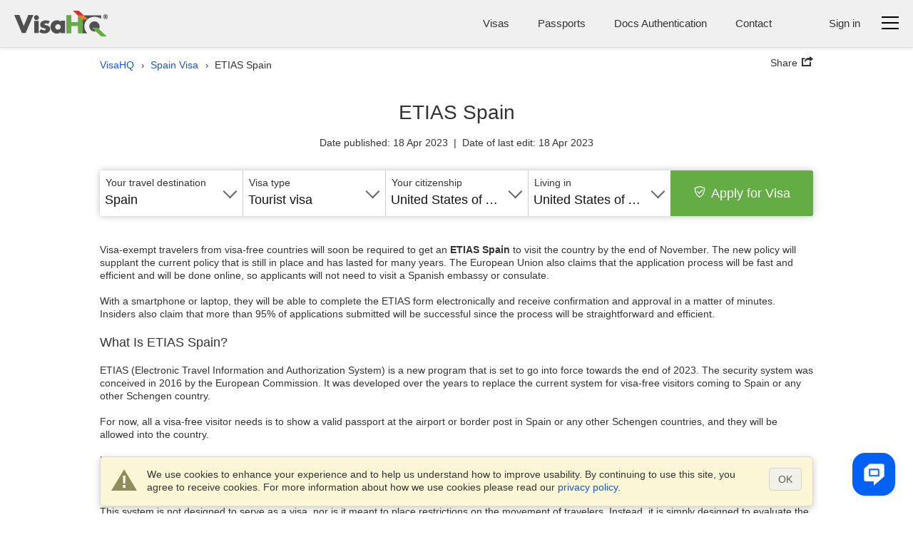

--- FILE ---
content_type: text/html
request_url: https://www.visahq.com/spain/etias-spain
body_size: 53931
content:
<!DOCTYPE html><html lang="en"><head><meta content="text/html;charset=utf-8" http-equiv="Content-Type"><link rel="preconnect" href="https://retail14p.visahq.org"><link rel="preconnect" href="https://retail14p.visahq.org" crossorigin><link rel="dns-prefetch" href="https://retail14p.visahq.org"><link rel="preconnect" href="https://content11p.visahq.org"><link rel="preconnect" href="https://content11p.visahq.org" crossorigin><link rel="dns-prefetch" href="https://content11p.visahq.org"><link rel="dns-prefetch" href="https://www.googletagmanager.com"><link rel="dns-prefetch" href="https://www.googletagmanager.com"><link rel="dns-prefetch" href="https://auth11p.visahq.org"><script id="js-analytics" data-ga_keys='{"visahq.com":"G-MNHLVGV7LP"}' data-gtm_keys='{"visahq.com":"GTM-PGRDW2Z"}'>window.gaKey = ''; window.gtmKey = '';

    var domParams = document.getElementById('js-analytics');
    if (domParams) {
        var gaKeys = JSON.parse(domParams.getAttribute('data-ga_keys'));
        for (var i in gaKeys) {
            if (RegExp(i + '$').test(location.hostname)) {
                window.gaKey = gaKeys[i];
                break;
            }
        }

        var gtmKeys = JSON.parse(domParams.getAttribute('data-gtm_keys'));
        for (var i in gtmKeys) {
            if (RegExp(i + '$').test(location.hostname)) {
                window.gtmKey = gtmKeys[i];
                break;
            }
        }
    }</script><meta name="twitter:card" content="summary"><meta name="twitter:site" content="@VisaHQ"><meta name="twitter:creator" content="@VisaHQ"><meta property="fb:app_id" content=""><meta property="og:locale" content="en_US"><meta property="og:type" content="website"><meta property="og:site_name" content="VisaHQ.com"><meta property="og:image" content="https://www.visahq.com/images/visahq_logo_share.png"><meta property="og:image:alt" content="VisaHQ logo"><meta property="og:url" content="https://www.visahq.com/spain/etias-spain"><meta property="og:title" content="ETIAS Spain"><meta property="og:description" content="ETIAS Spain"><meta name="fragment" content="!"><title>ETIAS Spain</title><meta name="description" content="ETIAS Spain"><link rel="canonical" href="https://www.visahq.com/spain/etias-spain"><meta http-equiv="X-UA-Compatible" content="IE=edge"><meta name="viewport" content="width=device-width,initial-scale=1"><meta name="fragment" content="!"><meta name="robots" content="index,follow,noodp,noydir"><link rel="preload" href="/fonts/iconfont.woff2" as="font" crossorigin="anonymous"><link rel="preload" href="/favicon.ico" as="image"><link rel="preload" href="/images/icons-192.png" as="image"><link rel="preload" href="/manifest.json" as="fetch"><link rel="preload" as="script" href="/scripts/visa_info/visa_info__bundle2_blog_new.js?20250114190019"><meta name="theme-color" content="#f2f2f2"><link rel="manifest" href="/manifest.json"><style>html,body,div,span,applet,object,iframe,h1,h2,h3,h4,h5,h6,p,blockquote,pre,a,abbr,acronym,address,big,cite,code,del,dfn,em,font,img,ins,kbd,q,s,samp,small,strike,strong,sub,sup,tt,var,hr,b,u,i,center,dl,dt,dd,ol,ul,li,fieldset,form,label,legend,table,caption,tbody,tfoot,thead,tr,th,td{margin:0;padding:0;border:0;outline:0;font-size:100%}article,aside,details,figcaption,figure,footer,header,hgroup,main,nav,section,summary{display:block}audio,canvas,progress,video{display:inline-block;vertical-align:baseline}body{line-height:1}ol,ul{list-style:none;list-style-image:none;list-style-position:outside;list-style-type:none}blockquote,q{quotes:none}blockquote:before,blockquote:after,q:before,q:after{content:'';content:none}:focus{outline:0}ins{text-decoration:none}del{text-decoration:line-through}table{border-collapse:collapse;border-spacing:0}table td{padding:0px}input,button,select,textarea{font-size:inherit;line-height:inherit}@font-face{font-family:'iconfont';src:url("/fonts/iconfont.eot?20250303201806");src:url("/fonts/iconfont.eot?20250303201806") format("embedded-opentype"),url("/fonts/iconfont.woff2?20250303201806") format("woff2");font-weight:normal;font-style:normal;font-display:swap}.iconfont::before{font-family:'iconfont';speak:none;font-size:24px;font-style:normal;font-weight:normal;font-variant:normal;font-display:swap;text-transform:none;line-height:1;-webkit-font-smoothing:antialiased;-moz-osx-font-smoothing:grayscale}.iconfont--chat::before{content:'\EA08';font-size:18px}.iconfont--phone::before{content:'\EA17';font-size:18px}.iconfont--login::before{content:'\EA1E'}.iconfont--register::before{content:'\EA29'}.iconfont--tab-visa::before{content:'\EA18';font-size:26px}.iconfont--tab-passport::before{content:'\EA24';font-size:26px}.iconfont--tab-invitation::before{content:'\EA0C';font-size:26px}.iconfont--tab-document::before{content:'\EA1C';font-size:26px}.iconfont--tab-premier{display:block;position:relative;width:25px;height:25px}.iconfont--tab-premier::before{content:'\EA34';position:absolute;font-size:26px;transform:scale(-1, 1)}.iconfont--video-play::before{content:'\EA26';font-size:30px}.iconfont--icon-protect::before{content:'\EA28';font-size:16px}.iconfont--delete::before{content:'\EA35';font-size:16px}.iconfont--arrows-v::before{content:'\EA36';font-size:17px}.iconfont--collapse{display:block;width:17px;height:17px;transform:rotate(-45deg)}.iconfont--collapse::before{content:'\EA38';font-size:17px}.iconfont--low_price::before{content:'\EA1F'}.iconfont--check_file::before{content:'\EA09'}.iconfont--forward_button_2::before{content:'\EA14'}.iconfont--yin-yang::before{content:'\EA41'}.iconfont--people::before{content:'\EA25'}.iconfont--atom-editor::before{content:'\EA40'}.iconfont--handshake::before{content:'\EA15'}.iconfont--suitcase::before{content:'\EA2E'}.iconfont--identification_documents::before{content:'\EA18'}.iconfont--multiple_devices::before{content:'\EA22'}.iconfont--right::before{content:'\EA2B'}.iconfont--marker::before{content:'\EA21'}.iconfont--marker-bold::before{content:'\EA20'}.iconfont--icon_phone::before{content:'\EA17'}.iconfont--instagram::before{content:'\EA42'}.iconfont--pinterest::before{content:'\EA43'}.iconfont--linkedin::before{content:'\EA44'}.iconfont--facebook::before{content:'\EA45'}.iconfont--twitter::before{content:'\EA46'}.iconfont--arrow-right::before{content:'\EA02'}.iconfont--code::before{content:'\EA47'}.iconfont--treasure-map::before{content:'\EA48'}.iconfont--business::before{content:'\EA49'}.iconfont--quotes::before{content:'\EA50'}.iconfont--success::before{content:'\EA13'}.iconfont--clock::before{content:'\EA0A'}.iconfont--copy::before{content:'\EA0B'}.iconfont--expired::before{content:'\EA10'}.iconfont--babys_room::before{content:'\EA04'}.iconfont--change_user::before{content:'\EA07'}.iconfont--replace::before{content:'\EA2A'}.iconfont--security::before{content:'\EA51'}.iconfont--user::before{content:'\EA32'}.iconfont--search::before{content:'\EA52'}.iconfont--information::before{content:'\EA1A'}.iconfont--checkmark::before{content:'\EA53'}.iconfont--restart::before{content:'\EA54'}.iconfont--info::before{content:'\EA55'}.iconfont--headset::before{content:'\EA3C'}.iconfont--deliver::before{content:'\EA56'}.iconfont--location::before{content:'\EA57'}.iconfont--realtime::before{content:'\EA58'}.iconfont--system-info::before{content:'\EA59'}.iconfont--users::before{content:'\EA60'}.iconfont--external-link::before{content:'\EA61'}.iconfont--pdf::before{content:'\EA62'}.iconfont--parliament::before{content:'\EA63'}.iconfont--parliament::before{content:'\EA63'}.iconfont--form_design_success::before{content:'\EA13'}.iconfont--administrator::before{content:'\EA64'}.iconfont--documents::before{content:'\EA65'}.iconfont--place-marker::before{content:'\EA66'}.iconfont--fax::before{content:'\EA11'}.iconfont--arrow::before{content:'\EA03'}.iconfont--email::before{content:'\EA16'}.iconfont--videos::before{content:'\EA33'}.iconfont--alert-info::before{content:'\EA67'}.iconfont--verified::before{content:'\EA68'}.iconfont--price::before{content:'\EA69'}.iconfont--end-call::before{content:'\EA70'}.iconfont--ringer-volume::before{content:'\EA71'}.iconfont--check-circle::before{content:'\EA72'}.iconfont--attention{position:relative}.iconfont--attention::before{content:'\EA55';position:absolute;-moz-transform:scaleY(-1);-o-transform:scaleY(-1);-webkit-transform:scaleY(-1);transform:scaleY(-1)}.iconfont--applicant::before{content:'\EA74'}.iconfont--visa::before{content:'\EA75'}.iconfont--order::before{content:'\EA76'}.iconfont--passport2::before{content:'\EA77'}.iconfont--support::before{content:'\EA78'}.iconfont--expand::before{content:'\EA79'}.iconfont--double-left::before{content:'\EA80'}.iconfont--password-reset::before{content:'\EA81'}.iconfont--invoice::before{content:'\EA82'}.iconfont--account::before{content:'\EA83'}.iconfont--report::before{content:'\EA84'}.iconfont--whatsapp::before{content:'\EA85'}.select2_icons_fix .select2-search::before,.index_map_offices .popover .arrow::before,.chosen-container-single .chosen-search::before{font-family:'iconfont';speak:none;font-size:18px;font-style:normal;font-weight:normal;font-variant:normal;font-display:swap;text-transform:none;line-height:1;-webkit-font-smoothing:antialiased;-moz-osx-font-smoothing:grayscale}.select2_icons_fix .select2-search input,.select2_icons_fix .select2-container--default .select2-search--dropdown .select2-search__field{background:none}.chosen-container-single .chosen-search input[type="text"]{background:none}.select2_icons_fix .select2-search::before,.chosen-container-single .chosen-search::before{content:'\EA52';position:absolute;top:5px;right:5px;pointer-events:none;transform:scale(-1, 1);color:#dbdbdb}html[dir=rtl] .select2_icons_fix .select2-search::before,html[dir=rtl] .chosen-container-single .chosen-search::before{left:5px;right:auto}.select2-search.select2-search--dropdown{position:relative}.select2-search.select2-search--dropdown::before{top:8px;right:8px}html[dir=rtl] .select2-search.select2-search--dropdown::before{left:8px;right:auto}.chosen-container-single .chosen-search::before{top:8px;font-size:16px}.index_map_offices .popover .arrow::before{content:'\EA35';position:absolute;left:50%;top:50%;bottom:auto;right:auto;-webkit-transform:translateX(-50%) translateY(-50%);-moz-transform:translateX(-50%) translateY(-50%);-ms-transform:translateX(-50%) translateY(-50%);-o-transform:translateX(-50%) translateY(-50%);transform:translateX(-50%) translateY(-50%);color:#000;font-size:12px}.sprite-main{background-image:url("/images/_sprites/main.png?46b8b3b3164b2eca0a12304503c58e84f8f6bcbe")}.flaghead{width:27px;height:14px;background:url([data-uri]) no-repeat 0 0 !important;z-index:22;right:-1px;position:absolute;top:-14px;z-index:20}.arabic_lang .flaghead{right:auto;left:0}.message_flag{margin-top:2px}.message_flag .popup-menu__img,.message_flag .header-main__menu__system_img,.message_flag .system_popover__flaghead{display:none}.message_flag #system_info.no_display+.system_info_block .flaghead{display:none}.message_flag .popup-menu__button{position:relative}.message_flag .popup-menu__button.open .system_popover__flaghead{display:block}.message_flag .flaghead{right:-3px;top:19px;z-index:2001}#system_info{right:0;top:44px;width:740px;padding:15px 16px 30px;min-width:300px;z-index:2000}#system_info .inner_info{padding:5px}#system_info .inner_info:nth-child(2n+1){background-color:#ddd}#system_info .inner_info a{color:#1659cd;text-decoration:none;padding:0 10px;font-size:13px;display:inline-block}#system_info .inner_info a.del{border-right:1px solid #8b8b8b;padding-left:0}#system_info .inner_info a:hover{text-decoration:underline}#system_info .inner_info p{padding:0;font-size:13px;display:inline-block}#system_info .inner_info .modal_name{width:23%}#system_info .inner_info .modal_info{width:40%}#system_info .inner_info .modal_data{width:14%}#system_info .inner_info div{padding:0;width:145px;display:inline-block}#system_info p.system_info_title,#system_info p.system_info_title2{text-align:center;font-size:14px;font-weight:bold;margin:0 0 20px}#system_info p.system_info_title2{font-size:13px;margin-bottom:10px;padding-left:64%;text-align:left}#system_info .system_info_loader{padding:20px 0 0 320px !important}#system_info .system_incomplete{cursor:pointer;padding-right:0}.sprite-main{background-image:url("/images/_sprites/main.png?46b8b3b3164b2eca0a12304503c58e84f8f6bcbe")}.sprite-flag{background-image:url("/images/_sprites/flag.png?14b45f5f041b3f35106c522a13ef095fe61456788")}@font-face{font-family:'iconfont';src:url("/fonts/iconfont.eot?20250303201806");src:url("/fonts/iconfont.eot?20250303201806") format("embedded-opentype"),url("/fonts/iconfont.woff2?20250303201806") format("woff2");font-weight:normal;font-style:normal;font-display:swap}.iconfont::before{font-family:'iconfont';speak:none;font-size:24px;font-style:normal;font-weight:normal;font-variant:normal;font-display:swap;text-transform:none;line-height:1;-webkit-font-smoothing:antialiased;-moz-osx-font-smoothing:grayscale}.iconfont--chat::before{content:'\EA08';font-size:18px}.iconfont--phone::before{content:'\EA17';font-size:18px}.iconfont--login::before{content:'\EA1E'}.iconfont--register::before{content:'\EA29'}.iconfont--tab-visa::before{content:'\EA18';font-size:26px}.iconfont--tab-passport::before{content:'\EA24';font-size:26px}.iconfont--tab-invitation::before{content:'\EA0C';font-size:26px}.iconfont--tab-document::before{content:'\EA1C';font-size:26px}.iconfont--tab-premier{display:block;position:relative;width:25px;height:25px}.iconfont--tab-premier::before{content:'\EA34';position:absolute;font-size:26px;transform:scale(-1, 1)}.iconfont--video-play::before{content:'\EA26';font-size:30px}.iconfont--icon-protect::before{content:'\EA28';font-size:16px}.iconfont--delete::before{content:'\EA35';font-size:16px}.iconfont--arrows-v::before{content:'\EA36';font-size:17px}.iconfont--collapse{display:block;width:17px;height:17px;transform:rotate(-45deg)}.iconfont--collapse::before{content:'\EA38';font-size:17px}.iconfont--low_price::before{content:'\EA1F'}.iconfont--check_file::before{content:'\EA09'}.iconfont--forward_button_2::before{content:'\EA14'}.iconfont--yin-yang::before{content:'\EA41'}.iconfont--people::before{content:'\EA25'}.iconfont--atom-editor::before{content:'\EA40'}.iconfont--handshake::before{content:'\EA15'}.iconfont--suitcase::before{content:'\EA2E'}.iconfont--identification_documents::before{content:'\EA18'}.iconfont--multiple_devices::before{content:'\EA22'}.iconfont--right::before{content:'\EA2B'}.iconfont--marker::before{content:'\EA21'}.iconfont--marker-bold::before{content:'\EA20'}.iconfont--icon_phone::before{content:'\EA17'}.iconfont--instagram::before{content:'\EA42'}.iconfont--pinterest::before{content:'\EA43'}.iconfont--linkedin::before{content:'\EA44'}.iconfont--facebook::before{content:'\EA45'}.iconfont--twitter::before{content:'\EA46'}.iconfont--arrow-right::before{content:'\EA02'}.iconfont--code::before{content:'\EA47'}.iconfont--treasure-map::before{content:'\EA48'}.iconfont--business::before{content:'\EA49'}.iconfont--quotes::before{content:'\EA50'}.iconfont--success::before{content:'\EA13'}.iconfont--clock::before{content:'\EA0A'}.iconfont--copy::before{content:'\EA0B'}.iconfont--expired::before{content:'\EA10'}.iconfont--babys_room::before{content:'\EA04'}.iconfont--change_user::before{content:'\EA07'}.iconfont--replace::before{content:'\EA2A'}.iconfont--security::before{content:'\EA51'}.iconfont--user::before{content:'\EA32'}.iconfont--search::before{content:'\EA52'}.iconfont--information::before{content:'\EA1A'}.iconfont--checkmark::before{content:'\EA53'}.iconfont--restart::before{content:'\EA54'}.iconfont--info::before{content:'\EA55'}.iconfont--headset::before{content:'\EA3C'}.iconfont--deliver::before{content:'\EA56'}.iconfont--location::before{content:'\EA57'}.iconfont--realtime::before{content:'\EA58'}.iconfont--system-info::before{content:'\EA59'}.iconfont--users::before{content:'\EA60'}.iconfont--external-link::before{content:'\EA61'}.iconfont--pdf::before{content:'\EA62'}.iconfont--parliament::before{content:'\EA63'}.iconfont--parliament::before{content:'\EA63'}.iconfont--form_design_success::before{content:'\EA13'}.iconfont--administrator::before{content:'\EA64'}.iconfont--documents::before{content:'\EA65'}.iconfont--place-marker::before{content:'\EA66'}.iconfont--fax::before{content:'\EA11'}.iconfont--arrow::before{content:'\EA03'}.iconfont--email::before{content:'\EA16'}.iconfont--videos::before{content:'\EA33'}.iconfont--alert-info::before{content:'\EA67'}.iconfont--verified::before{content:'\EA68'}.iconfont--price::before{content:'\EA69'}.iconfont--end-call::before{content:'\EA70'}.iconfont--ringer-volume::before{content:'\EA71'}.iconfont--check-circle::before{content:'\EA72'}.iconfont--attention{position:relative}.iconfont--attention::before{content:'\EA55';position:absolute;-moz-transform:scaleY(-1);-o-transform:scaleY(-1);-webkit-transform:scaleY(-1);transform:scaleY(-1)}.iconfont--applicant::before{content:'\EA74'}.iconfont--visa::before{content:'\EA75'}.iconfont--order::before{content:'\EA76'}.iconfont--passport2::before{content:'\EA77'}.iconfont--support::before{content:'\EA78'}.iconfont--expand::before{content:'\EA79'}.iconfont--double-left::before{content:'\EA80'}.iconfont--password-reset::before{content:'\EA81'}.iconfont--invoice::before{content:'\EA82'}.iconfont--account::before{content:'\EA83'}.iconfont--report::before{content:'\EA84'}.iconfont--whatsapp::before{content:'\EA85'}.select2_icons_fix .select2-search::before,.index_map_offices .popover .arrow::before,.chosen-container-single .chosen-search::before{font-family:'iconfont';speak:none;font-size:18px;font-style:normal;font-weight:normal;font-variant:normal;font-display:swap;text-transform:none;line-height:1;-webkit-font-smoothing:antialiased;-moz-osx-font-smoothing:grayscale}.select2_icons_fix .select2-search input,.select2_icons_fix .select2-container--default .select2-search--dropdown .select2-search__field{background:none}.chosen-container-single .chosen-search input[type="text"]{background:none}.select2_icons_fix .select2-search::before,.chosen-container-single .chosen-search::before{content:'\EA52';position:absolute;top:5px;right:5px;pointer-events:none;transform:scale(-1, 1);color:#dbdbdb}html[dir=rtl] .select2_icons_fix .select2-search::before,html[dir=rtl] .chosen-container-single .chosen-search::before{left:5px;right:auto}.select2-search.select2-search--dropdown{position:relative}.select2-search.select2-search--dropdown::before{top:8px;right:8px}html[dir=rtl] .select2-search.select2-search--dropdown::before{left:8px;right:auto}.chosen-container-single .chosen-search::before{top:8px;font-size:16px}.index_map_offices .popover .arrow::before{content:'\EA35';position:absolute;left:50%;top:50%;bottom:auto;right:auto;-webkit-transform:translateX(-50%) translateY(-50%);-moz-transform:translateX(-50%) translateY(-50%);-ms-transform:translateX(-50%) translateY(-50%);-o-transform:translateX(-50%) translateY(-50%);transform:translateX(-50%) translateY(-50%);color:#000;font-size:12px}.note-info{position:relative;display:inline-block;vertical-align:middle}.note-info__text{position:absolute;padding:9px 14px;top:calc(100% + 11px);background-color:#fff;-moz-border-radius:5px;-webkit-border-radius:5px;-khtml-border-radius:5px;border-radius:5px;border:1px solid rgba(0,0,0,0.2);box-shadow:0 5px 10px rgba(0,0,0,0.2);-webkit-box-shadow:0 5px 10px rgba(0,0,0,0.2);-moz-box-shadow:0 5px 10px rgba(0,0,0,0.2);-o-box-shadow:0 5px 10px rgba(0,0,0,0.2);font-size:13px;line-height:1.3;font-weight:400;color:#333333;white-space:normal !important;z-index:-100;width:0px;display:none;text-align:left}html[dir=rtl] .note-info__text{text-align:left;text-align:right}.note-info__text::before{content:'';position:absolute;left:0;right:0;top:-11px;display:block;height:11px}.note-info__text.alignc{text-align:center}html[dir=rtl] .note-info__text.alignc{text-align:center;text-align:center}.note-info--active .note-info__text{z-index:10;width:265px;display:block}.note-info--active .note-info__text--md{width:450px}@media (max-width: 500px){.note-info--active .note-info__text--md{width:265px}}.note-info--active .note-info__text--fill{width:450px}@media (max-width: 500px){.note-info--active .note-info__text--fill{width:calc(100vw - 20px)}}.note-info--active .note-info__text--lg{width:600px}@media (max-width: 767px){.note-info--active .note-info__text--lg{width:450px}}@media (max-width: 500px){.note-info--active .note-info__text--lg{width:265px}}.note-info--active::before{content:"";display:block;position:absolute;z-index:10;top:100%;left:50%;right:auto;-webkit-transform:translateX(-50%);-moz-transform:translateX(-50%);-ms-transform:translateX(-50%);-o-transform:translateX(-50%);transform:translateX(-50%);border-left:10px solid transparent;border-right:10px solid transparent;border-bottom:11px solid rgba(0,0,0,0.1)}.note-info--active::after{content:"";display:block;position:absolute;z-index:15;top:calc(100% + 2px);left:50%;right:auto;-webkit-transform:translateX(-50%);-moz-transform:translateX(-50%);-ms-transform:translateX(-50%);-o-transform:translateX(-50%);transform:translateX(-50%);border-left:10px solid transparent;border-right:10px solid transparent;border-bottom:11px solid #fff}.note-info--active.note-info--table::after{border-bottom:11px solid #f7f7f7 !important}.note-info--active.note-info--table .note-info__text{width:230px;padding:0}.note-info--active.social_sharing .note-info__text{width:230px;-ms-flex-direction:row;flex-direction:row;box-sizing:border-box;display:-ms-flexbox;display:flex;display:-webkit-flex;flex-wrap:wrap;align-items:center;justify-content:space-between}.note-info--active.social_sharing .soc_sharing{padding-left:0}.note-info__icon{display:inline-block}.note-info__icon:hover{cursor:pointer}.sidebar_menu{min-height:450px;width:50px;background:#505050;padding:10px 1px;z-index:1001;box-shadow:0 0 15px #505050;-webkit-box-shadow:0 0 15px #505050;-moz-box-shadow:0 0 15px #505050;-o-box-shadow:0 0 15px #505050;-webkit-clip-path:inset(0 -200px 0px 0);clip-path:inset(0 -200px 0px 0)}@media (max-width: 1060px){.sidebar_menu{margin-right:10px}}@media (max-width: 400px){.sidebar_menu{width:100%;min-height:45px;padding:1px;margin-right:0}}.sidebar_menu__wrp{margin-top:-10px;-ms-flex-direction:row;flex-direction:row;box-sizing:border-box;display:-ms-flexbox;display:flex;display:-webkit-flex}@media (max-width: 400px){.sidebar_menu__wrp{flex-wrap:wrap}}@media (min-width: 997px){.sidebar_menu__wrp .container{width:100%}}.sidebar_menu__wrp #body_main.main__wrp{padding-bottom:40px;padding-top:10px;width:calc(100% - 50px)}@media (max-width: 991px){.sidebar_menu__wrp #body_main.main__wrp{width:calc(100% - 50px)}}@media (max-width: 400px){.sidebar_menu__wrp #body_main.main__wrp{width:100%}}.sidebar_menu__wrp #body_main.main__wrp .visa_breadcramb *{display:none}.sidebar_menu__wrp ~ .footer-main{margin-top:0}.sidebar_menu__wrp .app_topMenu{border-bottom:none !important}.sidebar_menu__wrp .app_topMenu .vi__phone_help{margin-bottom:0}.sidebar_menu.menu-close .sidebar_menu__btns{justify-content:center}.sidebar_menu .iconfont::before{font-size:26px}.sidebar_menu .iconfont.iconfont--icon-protect::before{font-size:22px}.sidebar_menu__nav_list{margin-top:0;height:100%}@media (max-width: 400px){.sidebar_menu__nav_list{height:auto;-ms-flex-direction:row;flex-direction:row;box-sizing:border-box;display:-ms-flexbox;display:flex;display:-webkit-flex;flex-wrap:wrap;justify-content:space-between}}.sidebar_menu__tooltip{position:absolute;top:10px;left:100%;z-index:3;background:#fff;box-shadow:0 5px 10px rgba(0,0,0,0.3);-webkit-box-shadow:0 5px 10px rgba(0,0,0,0.3);-moz-box-shadow:0 5px 10px rgba(0,0,0,0.3);-o-box-shadow:0 5px 10px rgba(0,0,0,0.3);padding:6px 12px;-moz-border-radius:4px;-webkit-border-radius:4px;-khtml-border-radius:4px;border-radius:4px;font-size:14px;font-size:1rem;line-height:1.3;font-weight:400;opacity:0;white-space:nowrap;pointer-events:none;-webkit-transition:0s;-o-transition:0s;transition:0s}@media (max-width: 420px){.sidebar_menu__tooltip{display:none}}.sidebar_menu li{position:relative;list-style:none}.sidebar_menu li i{color:#fff;-ms-flex-direction:row;flex-direction:row;box-sizing:border-box;display:-ms-flexbox;display:flex;display:-webkit-flex;text-align:center;font-size:18px;align-items:center;justify-content:center}.sidebar_menu li:hover .sidebar_menu__tooltip{opacity:1;pointer-events:auto;-webkit-transition:all 0.4s ease;-o-transition:all 0.4s ease;transition:all 0.4s ease;left:calc(100% + 15px)}.sidebar_menu li a{display:flex;height:48px;width:48px;-moz-border-radius:2px;-webkit-border-radius:2px;-khtml-border-radius:2px;border-radius:2px;align-items:center;text-decoration:none;background:#505050;justify-content:center}.sidebar_menu li a:hover{background:#ffffff1a}@media (max-width: 400px){.sidebar_menu li a{height:45px;width:45px}}.sidebar_menu li.active a{background:#FFF}.sidebar_menu__links_name{color:#fff;font-size:15px;font-weight:400;white-space:nowrap;pointer-events:none;display:none}.sidebar_menu li.active a .sidebar_menu__links_name,.sidebar_menu li.active a i{color:#333333}@media (max-width: 400px){.business_plugins_main .sidebar_menu{min-height:35px}}.business_plugins_main .sidebar_menu__wrp{margin-top:-15px}.business_plugins_main .sidebar_menu__wrp ~ .footer-main{border-top:1px solid #dbdbdb}.business_plugins_main .sidebar_menu__wrp ~ .footer-main .footer-main-bottom{border-top:none}@media (max-width: 400px){.business_plugins_main .sidebar_menu li a{height:35px;width:35px}}body{line-height:1.3;font-size:14px;font-size:1rem;line-height:1.3;color:#333333}.main__logo{display:block;width:131px;height:36px;background:url([data-uri]) no-repeat 0 0}@media (max-width: 360px){.main__logo{width:92px;height:25px;background-size:cover}}.header-main{padding:15px 20px 10px;position:relative;z-index:15;background:#F0F0F0;-ms-flex-direction:row;flex-direction:row;box-sizing:border-box;display:-ms-flexbox;display:flex;display:-webkit-flex}@media (max-width: 860px){.header-main{padding-left:10px;padding-right:10px}}@media (max-width: 360px){.header-main{padding-top:10px}}body>.header-main{box-shadow:0px 0px 6px 0px #dcdcdc;-webkit-box-shadow:0px 0px 6px 0px #dcdcdc;-moz-box-shadow:0px 0px 6px 0px #dcdcdc;-o-box-shadow:0px 0px 6px 0px #dcdcdc}@media (max-width: 360px){.header-main .main__logo{margin-top:5px}}.header-main__body{-ms-flex-direction:row;flex-direction:row;box-sizing:border-box;display:-ms-flexbox;display:flex;display:-webkit-flex;justify-content:space-between;-webkit-flex-wrap:wrap;flex-wrap:wrap;flex-grow:1;font-size:15px;font-size:1.07143rem;line-height:24px}.header-main__body_popup{justify-content:flex-end;flex-wrap:wrap-reverse;flex-grow:0}.header-main__menus,.header-main__menu__login,.header-main__menu__lang,.header-main__menu__system,.header-main__menu__domains,.header-main__menu__phone{padding-top:6px}.header-main__logo,.header-main__menu,.header-main__menu__auth,.header-main__menu__domains,.header-main__menu__navbar,.header-main__menu__lang,.header-main__menu__system,.header-main__menu__phone{margin-bottom:5px}.header-main__img_login,.header-main .system_popover__login_img{width:24px;height:24px;color:#1659cd}@media (min-width: 768px){.header-main__img_login,.header-main .system_popover__login_img{display:none !important}}.header-main__img_login::before,.header-main .system_popover__login_img::before{font-size:24px}@media (max-width: 767px){.header-main__img_login,.header-main .system_popover__login_img{-moz-border-radius:50%;-webkit-border-radius:50%;-khtml-border-radius:50%;border-radius:50%;background-color:#fff;overflow:hidden;box-shadow:0 0 3px rgba(0,0,0,0.2);-webkit-box-shadow:0 0 3px rgba(0,0,0,0.2);-moz-box-shadow:0 0 3px rgba(0,0,0,0.2);-o-box-shadow:0 0 3px rgba(0,0,0,0.2)}}.header-main a{color:#1659cd;display:inline-block}.header-main .vi__icon_text{display:inline-block}.header-main__logo{height:auto;-ms-flex-direction:row;flex-direction:row;box-sizing:border-box;display:-ms-flexbox;display:flex;display:-webkit-flex;align-items:center;padding-right:10px}html[dir=rtl] .header-main__logo{padding-left:10px;padding-right:0}@media (max-width: 460px){.header-main__logo{-webkit-flex-wrap:wrap;flex-wrap:wrap}}@media (max-width: 500px){.header-main__logo{padding-right:0;align-items:normal}html[dir=rtl] .header-main__logo{padding-left:0;padding-right:0}}.header-main__logo a{margin:0;margin-right:15px}html[dir=rtl] .header-main__logo a{margin-left:15px;margin-right:0}@media (max-width: 500px){.header-main__logo a{margin-right:0}html[dir=rtl] .header-main__logo a{margin-left:0;margin-right:0}}.header-main__logo--authentication{-ms-flex-direction:row;flex-direction:row;box-sizing:border-box;display:-ms-flexbox;display:flex;display:-webkit-flex;align-items:baseline;flex-direction:column}.header-main__logo--authentication .subtext{line-height:1;color:#333333}.header-main__logo__name{text-indent:-9999px;text-align:left;display:block;line-height:0.1;overflow:hidden;height:1px;opacity:0}.header-main__logo__subtitle{display:block;text-align:left;padding:8px 0;padding-left:15px;border-left:1px solid #78787a;line-height:1.2;font-style:normal}html[dir=rtl] .header-main__logo__subtitle{text-align:left;text-align:right}html[dir=rtl] .header-main__logo__subtitle{padding-right:15px;padding-left:0}html[dir=rtl] .header-main__logo__subtitle{border-right:1px solid #78787a;border-left:none}@media (max-width: 500px){.header-main__logo__subtitle{display:none}}@media (max-width: 360px){.header-main__logo__subtitle{clear:both;padding:0;border-left:none}html[dir=rtl] .header-main__logo__subtitle{border-right:none;border-left:none}}.header-main__icon-bar{background:#000;border-bottom:1px solid #e3e3e3;width:24px;height:3px;margin-top:5px}.header-main__menu{font-size:15px;font-size:1.07143rem;line-height:1.3;line-height:24px;color:#333;display:inline-block;-ms-flex-direction:row;flex-direction:row;box-sizing:border-box;display:-ms-flexbox;display:flex;display:-webkit-flex;-webkit-flex-wrap:wrap;flex-wrap:wrap;padding-right:40px}@media (max-width: 860px){.header-main__menu{padding-right:0}}@media (max-width: 767px){.header-main__menu{display:none}}.header-main__menu__navbar{padding-left:30px;white-space:nowrap;cursor:pointer;-ms-flex-direction:row;flex-direction:row;box-sizing:border-box;display:-ms-flexbox;display:flex;display:-webkit-flex;padding-top:3px}html[dir=rtl] .header-main__menu__navbar{padding-right:30px;padding-left:0}@media (max-width: 500px){.header-main__menu__navbar{padding-left:20px}html[dir=rtl] .header-main__menu__navbar{padding-right:20px;padding-left:0}}.header-main__menu__navbar:hover .header-main__icon-bar,.header-main__menu__navbar:focus .header-main__icon-bar{opacity:0.6}.header-main__menu__phone{padding-right:40px;white-space:nowrap}html[dir=rtl] .header-main__menu__phone{padding-left:40px;padding-right:0}@media (max-width: 767px){.header-main__menu__phone{display:none}}.header-main__menu__auth{padding:0}.header-main__menu__review{padding-right:20px;white-space:nowrap;margin-bottom:5px;padding-top:5px}@media (max-width: 700px){.header-main__menu__review{display:none}}.header-main__menu__lang{font-size:15px;font-size:1.07143rem;color:#333333;padding-left:20px;white-space:nowrap}html[dir=rtl] .header-main__menu__lang{padding-right:20px;padding-left:0}.header-main__menu__lang .header-main__menu__domains__list .like_link{text-decoration:none}.header-main__menu__lang .header-main__menu__domains__list .like_link:hover,.header-main__menu__lang .header-main__menu__domains__list .like_link:focus,.header-main__menu__lang .header-main__menu__domains__list .like_link:active{text-decoration:underline}.header-main__menu__lang .popup-menu__button__name_m{overflow:hidden;line-height:18px}.header-main__menu__system{padding-left:20px}html[dir=rtl] .header-main__menu__system{padding-right:20px;padding-left:0}.header-main__menu__system .popup-menu__button{display:block;padding-right:5px;padding-left:0}@media (max-width: 767px){.header-main__menu__system .popup-menu__button{padding-top:6px;padding-right:0;padding-left:0}.header-main__menu__system .popup-menu__button i{margin:0 auto}}@media (max-width: 767px){.header-main__menu__system .popup-menu{position:static}}.header-main__menu__system .message_flag{margin-top:0}.header-main__menu__system .message_flag .popup-menu__img{display:none}.header-main__menu__system .message_flag .popup-menu__button.open .system_popover__flaghead{right:-2px;top:12px}@media (max-width: 767px){.header-main__menu__system .message_flag .popup-menu__button.open .system_popover__flaghead{top:17px}}.message_flag .header-main__menu__system_img{background-position:-148px -133px;background-repeat:no-repeat;overflow:hidden;display:block;width:18px;height:15px;display:block;position:relative;width:17px;height:17px}.header-main__body_popup .message_flag .header-main__menu__system_img{background-image:none}.message_flag .header-main__menu__system_img::before{font-size:17px;position:absolute;top:-1px;left:0}.header-main__menu__system .system_info_block{cursor:pointer;font-size:10px;font-weight:bold;margin-top:0;color:#ffffff;background:#f90b0b;padding:2px 0 0;text-align:center;-moz-border-radius:50%;-webkit-border-radius:50%;-khtml-border-radius:50%;border-radius:50%;position:absolute;line-height:1;width:13px;top:8px;height:13px;right:0;pointer-events:none;z-index:1}@media (max-width: 767px){.header-main__menu__system .system_info_block{top:13px;right:-3px}}.header-main__menu__system #system_info{top:29px}html[dir=rtl] .header-main__menu__system #system_info{right:auto;left:15px}.header-main__menu__system #system_info .inner_info{line-height:24px}.header-main__menu__system #system_info p.system_info_title2{padding-left:64%;text-align:left}html[dir=rtl] .header-main__menu__system #system_info p.system_info_title2{padding-right:64%;padding-left:0}html[dir=rtl] .header-main__menu__system #system_info p.system_info_title2{text-align:left;text-align:right}@media (max-width: 900px){.header-main__menu__system #system_info{width:80vw}}@media (max-width: 767px){.header-main__menu__system #system_info{top:51px;width:calc(100vw - 20px);right:10px}html[dir=rtl] .header-main__menu__system #system_info{right:auto;left:10px}.header-main__menu__system #system_info .system_info_links{width:100%;display:block}}@media (max-width: 360px){.header-main__menu__system #system_info{top:46px;width:calc(100vw - 20px);right:10px}}@media (max-width: 767px){.header-main__menu__system #system_info p.system_info_title2{padding-left:79%}html[dir=rtl] .header-main__menu__system #system_info p.system_info_title2{padding-right:79%;padding-left:0}.header-main__menu__system #system_info .inner_info .modal_name{display:block;width:100%}.header-main__menu__system #system_info .inner_info .modal_info{width:79%}.header-main__menu__system #system_info .inner_info .modal_data{width:20%}}@media (max-width: 500px){.header-main__menu__system #system_info p.system_info_title2{display:none}.header-main__menu__system #system_info .inner_info .modal_info{width:100%}.header-main__menu__system #system_info .inner_info .modal_data{width:100%}}@media (max-width: 440px){.header-main__menu__system #system_info{min-width:calc(100vw - 20px)}}.header-main__menu__domains{padding-left:20px;white-space:nowrap}html[dir=rtl] .header-main__menu__domains{padding-right:20px;padding-left:0}@media (max-width: 767px){.header-main__menu__domains .popup-menu__button{padding-top:6px}.header-main__menu__domains .popup-menu__button i{margin:0 auto}}.header-main__menu__domains__list b{font-weight:normal}.header-main__menu__domains__list i{margin-right:8px;display:inline-block;position:relative;top:1px}html[dir=rtl] .header-main__menu__domains__list i{margin-left:8px;margin-right:0}.header-main__menu__login{float:left;white-space:nowrap}html[dir=rtl] .header-main__menu__login{float:left;float:right}@media (max-width: 767px){.header-main__menu__login__title,.header-main__menu__login .vi__icon_text{display:none}}.header-main__menu__login .vi__modal-button{-ms-flex-direction:row;flex-direction:row;box-sizing:border-box;display:-ms-flexbox;display:flex;display:-webkit-flex}.header-main__menu__login .vi__icon{width:32px}@media (min-width: 768px){.header-main__menu__login .vi__icon{display:none}}@media (max-width: 767px){.header-main__menu__login .vi__icon{width:auto}}.header-main__menu__login a{float:left}html[dir=rtl] .header-main__menu__login a{float:left;float:right}.header-main__menu__login__title{float:left;margin-right:10px}html[dir=rtl] .header-main__menu__login__title{float:left;float:right}html[dir=rtl] .header-main__menu__login__title{margin-left:10px;margin-right:0}.header-main__menu__login .popup-menu__button.system_popover__button{line-height:24px}.header-main__menu__user,.header-main__menu__second{-ms-flex-direction:row;flex-direction:row;box-sizing:border-box;display:-ms-flexbox;display:flex;display:-webkit-flex;justify-content:space-between;-webkit-flex-wrap:wrap;flex-wrap:wrap}@media (min-width: 361px){.header-main__menu__user,.header-main__menu__second{margin-bottom:6px}}.header-main__menus{white-space:nowrap}.header-main__menus_list{float:left;padding-right:40px}html[dir=rtl] .header-main__menus_list{float:left;float:right}html[dir=rtl] .header-main__menus_list{padding-left:40px;padding-right:0}.header-main__menus a{color:#333333;text-decoration:none}.header-main__menus a:hover{text-decoration:underline}.header-main__menus .active a{color:#1659cd}@media (max-width: 700px){.header-main__menu__lang,.header-main__menu__system,.header-main__menu__domains,.header-main__menu__login{float:none;display:inline-block;vertical-align:top}html[dir=rtl] .header-main__menu__lang,html[dir=rtl] .header-main__menu__system,html[dir=rtl] .header-main__menu__domains,html[dir=rtl] .header-main__menu__login{float:none;float:none}.header-main__menus{float:none;white-space:normal}html[dir=rtl] .header-main__menus{float:none;float:none}.header-main__menus_lists{float:none}html[dir=rtl] .header-main__menus_lists{float:none;float:none}.header-main__menus_list{float:none;display:inline-block;padding-right:20px}html[dir=rtl] .header-main__menus_list{float:none;float:none}html[dir=rtl] .header-main__menus_list{padding-left:20px;padding-right:0}}@media (max-width: 767px){.header-main__menu{padding-top:0;line-height:1}}@media (max-width: 500px){.header-main__menu__lang,.header-main__menu__system,.header-main__menu__domains,.header-main__menu__login{padding-left:15px}html[dir=rtl] .header-main__menu__lang,html[dir=rtl] .header-main__menu__system,html[dir=rtl] .header-main__menu__domains,html[dir=rtl] .header-main__menu__login{padding-right:15px;padding-left:0}}@media (max-width: 360px){.header-main__menu__lang,.header-main__menu__system,.header-main__menu__domains,.header-main__menu__login{padding-left:12px}html[dir=rtl] .header-main__menu__lang,html[dir=rtl] .header-main__menu__system,html[dir=rtl] .header-main__menu__domains,html[dir=rtl] .header-main__menu__login{padding-right:12px;padding-left:0}}.header-main__modal .header-main{padding:0;background:none;justify-content:space-between}.header-main__modal .header-main__logo{position:relative}.header-main__modal .header-main__logo span{display:none}@media (max-width: 767px){.header-main__modal .header-main__menu__login .vi__icon_text{display:block}}.header-main__modal .modal-header{padding:0 0 20px;border-bottom:none}.header-main__modal .modal-body{padding:0 30px}@media (max-width: 680px){.header-main__modal .modal-body{padding-right:10px;padding-left:10px}}@media (max-width: 480px){.header-main__modal .modal-body{padding-right:0;padding-left:0}}.header-main__modal .modal-dialog{width:100%;max-width:100%;margin:0}.header-main__modal__navbar{width:24px;margin-top:2px;text-align:center}.header-main__modal .vi__modal-close{float:none;font-size:40px;font-size:2.85714rem;font-weight:normal;margin-top:0;line-height:1;color:#3b3c3e}.header-main__modal .vi__modal-close:hover,.header-main__modal .vi__modal-close:focus{opacity:0.8}.header-main__modal.vi__modal-content{overflow:visible}@media (min-width: 701px){.header-main__modal__menu{-ms-flex-direction:row;flex-direction:row;box-sizing:border-box;display:-ms-flexbox;display:flex;display:-webkit-flex}}.header-main__modal__menu_section{width:25%;font-size:15px;font-size:1.07143rem;line-height:1.3;padding:0 5px 20px}@media (min-width: 701px){.header-main__modal__menu_section{min-height:250px}}.header-main__modal__menu_title{font-size:18px;font-size:1.28571rem;font-weight:normal;line-height:1.3;padding:0;min-height:50px;margin-bottom:5px}@media (max-width: 767px){.header-main__modal__menu_title{font-size:18px;font-size:1.28571rem}}.header-main__modal__menu_list{margin-bottom:15px;text-transform:capitalize}.header-main__modal__menu_list a{color:#333333;text-decoration:none}.header-main__modal__menu_list a:hover{text-decoration:underline}.header-main__modal__menu_list_offices{-ms-flex-direction:row;flex-direction:row;box-sizing:border-box;display:-ms-flexbox;display:flex;display:-webkit-flex;text-transform:none}@media (max-width: 700px){.header-main__modal__menu_list_offices{justify-content:center}}.header-main__modal__menu_list_offices .menu_domains{padding-left:10px;padding-top:0}html[dir=rtl] .header-main__modal__menu_list_offices .menu_domains{padding-right:10px;padding-left:0}@media (max-width: 700px){.header-main__modal__menu_list_offices .menu_domains.note-info--active::after{top:auto;bottom:calc(100% + 2px);border-bottom:none;border-top:11px solid #fff}.header-main__modal__menu_list_offices .menu_domains.note-info--active::before{top:auto;bottom:100%;border-bottom:none;border-top:11px solid rgba(0,0,0,0.1)}}.header-main__modal__menu_list_offices .menu_domains a{color:#1659cd;text-decoration:none}.header-main__modal__menu_list_offices .menu_domains a:hover{text-decoration:underline}.header-main__modal__menu_list_offices .menu_domains__list{min-width:450px}@media (max-width: 700px){.header-main__modal__menu_list_offices .menu_domains__list{min-width:310px;top:auto;bottom:calc(100% + 11px)}}.header-main__modal__menu_list_offices .menu_domains__list ul{-ms-flex-direction:row;flex-direction:row;box-sizing:border-box;display:-ms-flexbox;display:flex;display:-webkit-flex;flex-wrap:wrap}.header-main__modal__menu_list_offices .menu_domains__list li{display:block;padding:6px 0;line-height:16px;text-align:left;width:140px;font-size:15px}html[dir=rtl] .header-main__modal__menu_list_offices .menu_domains__list li{text-align:left;text-align:right}.header-main__modal__menu_list_offices .menu_domains__list b{font-weight:normal}.header-main__modal__menu_list_offices .menu_domains__list i{margin-right:8px;display:inline-block;position:relative;top:1px}html[dir=rtl] .header-main__modal__menu_list_offices .menu_domains__list i{margin-left:8px;margin-right:0}.header-main__modal__menu_list_offices .menu_domains__button{padding-right:20px;cursor:pointer;position:relative;line-height:1}html[dir=rtl] .header-main__modal__menu_list_offices .menu_domains__button{padding-left:20px;padding-right:0}.header-main__modal__menu_list_offices .menu_domains__button .vi__arrow{left:auto;right:0}html[dir=rtl] .header-main__modal__menu_list_offices .menu_domains__button .vi__arrow{left:0;right:auto}.header-main__modal__menu_list_offices.header-main__modal__menu_list .menu_domains .vi__arrow:before{border-color:#fff transparent transparent}.header-main__modal__menu_list_offices.footer-main-top__title{text-transform:none}.header-main__modal__menu_list_offices.footer-main-top__title>label{text-transform:capitalize}@media (max-width: 991px){.header-main__modal__menu_list_offices.footer-main-top__title{justify-content:center}}.header-main__modal__menu_list_offices.footer-main-top__title .menu_domains .vi__arrow:before{border-color:#F0F0F0 transparent transparent}.header-main__modal__menu_feedback-list{display:none}@media (max-width: 700px){.header-main__modal__menu_feedback-list{display:block}}.header-main__modal__menu_feedback{display:flex;justify-content:center;margin-bottom:0}.header-main__modal .phone_help{text-align:left;line-height:inherit;color:inherit;font-weight:normal;font-size:inherit;margin:0;float:none}html[dir=rtl] .header-main__modal .phone_help{text-align:left;text-align:right}.header-main__modal__login{display:none}@media (max-width: 700px){.header-main__modal__login{display:block}}.header-main__modal__search{line-height:24px;position:relative;display:block;width:100%;margin:0 0 20px}@media (min-width: 701px){.header-main__modal__search{padding:0 5px}}@media (max-width: 991px){.header-main__modal__search{width:100%}}.header-main__modal__search_body{width:100%;position:relative}.header-main__modal__search_input{height:34px;border:none;width:100%;max-width:100%;padding:5px;border:1px solid #ccc;-moz-border-radius:3px;-webkit-border-radius:3px;-khtml-border-radius:3px;border-radius:3px}.header-main__modal__search_input:focus{border-color:#87bced}@media (max-width: 991px){.header-main__modal__search_input{min-width:100%}}.header-main__modal__search_button{position:absolute;top:5px;right:5px;background-position:-166px -58px;background-repeat:no-repeat;overflow:hidden;display:block;width:20px;height:25px;cursor:pointer;float:right;background-color:#fff;border:medium none}html[dir=rtl] .header-main__modal__search_button{left:5px;right:auto}.header-main__modal__search_button+i{position:absolute;top:7px;right:6px;width:20px;height:25px;pointer-events:none;transform:scale(-1, 1);color:#dbdbdb}html[dir=rtl] .header-main__modal__search_button+i{left:6px;right:auto}.header-main__modal__search_button+i::before{font-size:22px}.header-main__modal__search_button:hover+i{color:#ccc}.header-main__status{-moz-border-radius:2px;-webkit-border-radius:2px;-khtml-border-radius:2px;border-radius:2px;font-size:12px;font-size:.85714rem;color:rgba(0,0,0,0.6);display:inline-block;padding:4px;opacity:0.9;margin:0;margin-left:10px;position:relative;top:-2px}html[dir=rtl] .header-main__status{margin-right:10px;margin-left:auto}.header-main__status_new{background:#1659cd}@media (max-width: 700px){.header-main__modal__menu_section{width:100%;text-align:center}.header-main__modal__menu_title{margin-bottom:15px;min-height:10px}.header-main__modal .phone_help,html[dir=rtl] .header-main__modal .phone_help{text-align:center}}@media (max-width: 680px){.header-main__modal__menu_title{font-size:20px;font-size:1.42857rem}}@media (max-width: 767px){.header-main__modal .header-main__menu__login__title{display:block}.header-main__modal .header-main__menu__login{display:block}.header-main__modal .header-main__menu__login .authorization_btn .header-main__menu__login__title{display:none}.header-main__modal .header-main__menu__login .authorization_btn .vi__modal-button{display:inline-block;border:3px solid #1659cd;-moz-border-radius:3px;-webkit-border-radius:3px;-khtml-border-radius:3px;border-radius:3px;padding:15px 20px;width:250px;max-width:100%;color:#1659cd;font-size:18px;margin-bottom:10px}.header-main__modal .header-main__menu__login .popup-menu{display:inline-block}.header-main__modal .header-main__menu__login .popup-menu__button{display:inline-block;height:auto;width:auto;-moz-border-radius:0;-webkit-border-radius:0;-khtml-border-radius:0;border-radius:0;background:none;overflow:visible;box-shadow:none;-webkit-box-shadow:none;-moz-box-shadow:none;-o-box-shadow:none;padding-right:20px}html[dir=rtl] .header-main__modal .header-main__menu__login .popup-menu__button{padding-left:20px;padding-right:0}.header-main__modal .header-main__menu__login .popup-menu__button .vi__icon_text{display:block}.header-main__modal .header-main__menu__login .popup-menu__button .vi__arrow{display:block}.header-main__modal .header-main__menu__login .popup-menu__button .vi__arrow:before{border-color:#fff transparent transparent}}._header_image{width:17px;height:13px;display:block;background-image:none}.us_header_image,.usheader{background-position:-17px 0px;background-repeat:no-repeat;overflow:hidden;display:block;width:17px;height:13px}.ca_header_image,.caheader{background-position:-34px -26px;background-repeat:no-repeat;overflow:hidden;display:block;width:17px;height:13px}.gb_header_image,.gbheader{background-position:0px -13px;background-repeat:no-repeat;overflow:hidden;display:block;width:17px;height:13px}.ae_header_image,.aeheader{background-position:-17px -13px;background-repeat:no-repeat;overflow:hidden;display:block;width:17px;height:13px}.in_header_image,.inheader{background-position:-34px 0px;background-repeat:no-repeat;overflow:hidden;display:block;width:17px;height:13px}.ie_header_image,.ieheader{background-position:-34px -13px;background-repeat:no-repeat;overflow:hidden;display:block;width:17px;height:13px}.de_header_image,.deheader{background-position:0px -26px;background-repeat:no-repeat;overflow:hidden;display:block;width:17px;height:13px}.br_header_image,.brheader{background-position:-51px 0px;background-repeat:no-repeat;overflow:hidden;display:block;width:17px;height:13px}.au_header_image,.auheader{background-position:0px -39px;background-repeat:no-repeat;overflow:hidden;display:block;width:17px;height:13px}.hk_header_image,.hkheader{background-position:-17px -117px;background-repeat:no-repeat;overflow:hidden;display:block;width:17px;height:13px}.cn_header_image,.cnheader{background-position:-34px -39px;background-repeat:no-repeat;overflow:hidden;display:block;width:17px;height:13px}.eg_header_image,.egheader{background-position:-51px -39px;background-repeat:no-repeat;overflow:hidden;display:block;width:17px;height:13px}.sg_header_image{background-position:-51px -13px;background-repeat:no-repeat;overflow:hidden;display:block;width:17px;height:13px}.sgheader{background-position:-51px -26px;background-repeat:no-repeat;overflow:hidden;display:block;width:17px;height:13px}.id_header_image{background-position:0px 0px;background-repeat:no-repeat;overflow:hidden;display:block;width:17px;height:13px}.idheader{background-position:-17px -26px;background-repeat:no-repeat;overflow:hidden;display:block;width:17px;height:13px}.sa_header_image,.saheader{background-position:-34px -52px;background-repeat:no-repeat;overflow:hidden;display:block;width:17px;height:13px}.nl_header_image,.nlheader{background-position:0px -65px;background-repeat:no-repeat;overflow:hidden;display:block;width:17px;height:13px}.mx_header_image,.mxheader{background-position:-34px -65px;background-repeat:no-repeat;overflow:hidden;display:block;width:17px;height:13px}.fr_header_image,.frheader{background-position:-17px -65px;background-repeat:no-repeat;overflow:hidden;display:block;width:17px;height:13px}.tr_header_image,.trheader{background-position:-51px -52px;background-repeat:no-repeat;overflow:hidden;display:block;width:17px;height:13px}.kr_header_image,.krheader{background-position:-17px -52px;background-repeat:no-repeat;overflow:hidden;display:block;width:17px;height:13px}.jp_header_image,.jpheader{background-position:0px -52px;background-repeat:no-repeat;overflow:hidden;display:block;width:17px;height:13px}.ar_header_image,.arheader{background-position:0px -143px;background-repeat:no-repeat;overflow:hidden;display:block;width:17px;height:13px}.bd_header_image,.bdheader{background-position:-51px -130px;background-repeat:no-repeat;overflow:hidden;display:block;width:17px;height:13px}.be_header_image,.beheader{background-position:-34px -130px;background-repeat:no-repeat;overflow:hidden;display:block;width:17px;height:13px}.cd_header_image,.cdheader{background-position:-17px -130px;background-repeat:no-repeat;overflow:hidden;display:block;width:17px;height:13px}.ch_header_image,.chheader{background-position:0px -130px;background-repeat:no-repeat;overflow:hidden;display:block;width:17px;height:13px}.co_header_image,.coheader{background-position:-51px -117px;background-repeat:no-repeat;overflow:hidden;display:block;width:17px;height:13px}.es_header_image,.esheader{background-position:-34px -117px;background-repeat:no-repeat;overflow:hidden;display:block;width:17px;height:13px}.it_header_image,.itheader{background-position:0px -117px;background-repeat:no-repeat;overflow:hidden;display:block;width:17px;height:13px}.ma_header_image,.maheader{background-position:-51px -104px;background-repeat:no-repeat;overflow:hidden;display:block;width:17px;height:13px}.my_header_image,.myheader{background-position:-34px -104px;background-repeat:no-repeat;overflow:hidden;display:block;width:17px;height:13px}.ng_header_image,.ngheader{background-position:-17px -104px;background-repeat:no-repeat;overflow:hidden;display:block;width:17px;height:13px}.no_header_image,.noheader{background-position:0px -104px;background-repeat:no-repeat;overflow:hidden;display:block;width:17px;height:13px}.nz_header_image,.nzheader{background-position:-51px -91px;background-repeat:no-repeat;overflow:hidden;display:block;width:17px;height:13px}.ph_header_image,.phheader{background-position:-34px -91px;background-repeat:no-repeat;overflow:hidden;display:block;width:17px;height:13px}.pk_header_image,.pkheader{background-position:-17px -91px;background-repeat:no-repeat;overflow:hidden;display:block;width:17px;height:13px}.pl_header_image,.plheader{background-position:0px -91px;background-repeat:no-repeat;overflow:hidden;display:block;width:17px;height:13px}.qa_header_image,.qaheader{background-position:-51px -78px;background-repeat:no-repeat;overflow:hidden;display:block;width:17px;height:13px}.th_header_image,.thheader{background-position:-34px -78px;background-repeat:no-repeat;overflow:hidden;display:block;width:17px;height:13px}.ua_header_image,.uaheader{background-position:-17px -78px;background-repeat:no-repeat;overflow:hidden;display:block;width:17px;height:13px}.vn_header_image,.vnheader{background-position:0px -78px;background-repeat:no-repeat;overflow:hidden;display:block;width:17px;height:13px}.za_header_image,.zaheader{background-position:-51px -65px;background-repeat:no-repeat;overflow:hidden;display:block;width:17px;height:13px}.header-main__menu__popup.open .popup-menu__body{display:block !important}.popup-menu{position:relative}@media (min-width: 768px){.popup-menu.authorized_user_menu,.header-main__menu__domains .popup-menu,.header-main__menu__lang .popup-menu{padding-top:4px}}@media (max-width: 767px){.popup-menu.authorized_user_menu,.header-main__menu__domains .popup-menu,.header-main__menu__lang .popup-menu{margin-top:-1px}}@media (min-width: 768px){.header-main__menu__system .popup-menu{padding-top:3px}}@media (max-width: 767px){.header-main__menu__system .popup-menu{margin-top:-1px}}.popup-menu__body{background-color:#FFFFFF;border:0 none;padding:8px 16px;position:absolute;right:0;top:29px;z-index:22;-moz-border-radius:4px;-webkit-border-radius:4px;-khtml-border-radius:4px;border-radius:4px;min-width:150px;box-shadow:0 0 10px rgba(0,0,0,0.2);-webkit-box-shadow:0 0 10px rgba(0,0,0,0.2);-moz-box-shadow:0 0 10px rgba(0,0,0,0.2);-o-box-shadow:0 0 10px rgba(0,0,0,0.2);display:none}html[dir=rtl] .popup-menu__body{left:0;right:auto}.popup-menu__body li{display:block;padding:6px 0;line-height:16px;text-align:left}html[dir=rtl] .popup-menu__body li{text-align:left;text-align:right}.popup-menu__body li a{font-weight:normal;float:none;float:none;text-decoration:none;color:#1659cd}html[dir=rtl] .popup-menu__body li a{float:none;float:none}.popup-menu__body li a:hover{text-decoration:underline}.popup-menu__button{padding-right:20px;cursor:pointer;position:relative;line-height:1}html[dir=rtl] .popup-menu__button{padding-left:20px;padding-right:0}@media (min-width: 768px){.popup-menu__button::before{display:none}}@media (max-width: 767px){.popup-menu__button{padding-right:0;height:25px;width:25px;-moz-border-radius:50%;-webkit-border-radius:50%;-khtml-border-radius:50%;border-radius:50%;background:#fff;box-shadow:0 0 3px rgba(0,0,0,0.2);-webkit-box-shadow:0 0 3px rgba(0,0,0,0.2);-moz-box-shadow:0 0 3px rgba(0,0,0,0.2);-o-box-shadow:0 0 3px rgba(0,0,0,0.2);text-align:center;padding-top:4px}html[dir=rtl] .popup-menu__button{padding-left:0;padding-right:0}.authorized_user_menu .popup-menu__button::before{font-size:18px}.header-main__modal__menu .authorized_user_menu .popup-menu__button::before{display:none}}.popup-menu__button.open+.popup-menu__body{display:block !important}.popup-menu__button .header-main__menu__login__title{float:none;margin-right:0}html[dir=rtl] .popup-menu__button .header-main__menu__login__title{float:none;float:none}html[dir=rtl] .popup-menu__button .header-main__menu__login__title{margin-left:0;margin-right:0}.popup-menu__button .vi__arrow{left:auto;right:0}html[dir=rtl] .popup-menu__button .vi__arrow{right:auto;left:0}html[dir=rtl] .popup-menu__button .vi__arrow{left:0;right:auto}@media (max-width: 767px){.popup-menu__button .vi__arrow{display:none}}.popup-menu__button__name_m{display:none;line-height:25px;text-align:center}@media (max-width: 767px){.popup-menu__button__name{display:none}.popup-menu__button__name_m{display:block}}.popup-menu__img{width:27px;height:14px;background:url([data-uri]) no-repeat 0 0;z-index:22;right:-1px;position:absolute;top:-14px}html[dir=rtl] .popup-menu__img{left:-1px;right:auto}@media (max-width: 767px){.body-header-main .system_popover__button{padding-right:0;height:25px;width:25px;-moz-border-radius:50%;-webkit-border-radius:50%;-khtml-border-radius:50%;border-radius:50%;background:#fff;overflow:hidden;box-shadow:0 0 3px rgba(0,0,0,0.2);-webkit-box-shadow:0 0 3px rgba(0,0,0,0.2);-moz-box-shadow:0 0 3px rgba(0,0,0,0.2);-o-box-shadow:0 0 3px rgba(0,0,0,0.2)}html[dir=rtl] .body-header-main .system_popover__button{padding-left:0;padding-right:0}.authorized_user_menu .body-header-main .system_popover__button{background:#fff;text-align:center;padding-top:4px;padding-right:0}}@media (max-width: 767px){.header-main__menu__login .authorized_user_menu .system_popover__login #quick_header_menu_btn{padding-right:0}}@media (max-width: 767px){.authorized_user_menu .system_popover__button{background:#fff;text-align:center;padding-top:4px;padding-right:0}}.authorized_user_menu .name_block{color:#1659cd}#quick_header_menu_btn .header-main__menu__login__title{float:none;margin-right:0}.vi__phone_help i,.system_popover__login_img{background:none !important}.vi__img_chat,.vi__img_phone{background:none !important;position:relative;bottom:-3px;color:#64ac44;margin-bottom:0 !important;height:19px}.iconfont__user::before{content:'\EA32'}.china-qr-modal{text-align:center}.d-inline-block{display:inline-block}.footer-main-top{padding:35px 0 60px 30px;justify-content:space-between}@media (min-width: 992px){.footer-main-top{-ms-flex-direction:row;flex-direction:row;box-sizing:border-box;display:-ms-flexbox;display:flex;display:-webkit-flex}}.footer-main-top a{cursor:pointer}.footer-main-top__address-wrap{padding-left:25px;display:none;font-size:14px;font-size:1rem;line-height:1.3;margin-bottom:10px;position:relative;color:#262b31;line-height:1.88;letter-spacing:-0.4px}html[dir=rtl] .footer-main-top__address-wrap{padding-right:25px;padding-left:0}.footer-main-top__address-wrap a{color:#262b31}.footer-main-top__address-wrap a:hover{color:#1659cd}.footer-main-top__address-wrap:first-child{display:block}.footer-main-top__fa{position:absolute;left:-25px;top:0px;bottom:0;margin:auto;font-size:20px;font-size:1.42857rem}.footer-main-top__title{font-size:18px;font-size:1.28571rem;font-weight:normal;line-height:1.3;font-weight:bold;margin-bottom:20px}@media (max-width: 767px){.footer-main-top__title{font-size:18px;font-size:1.28571rem}}.footer-main-top__link{position:relative;font-size:15px;font-size:1.07143rem;line-height:1.3;display:block;text-decoration:none;color:#333333;margin-bottom:15px}.footer-main-top__link:hover{text-decoration:underline}@media (max-width: 576px){.footer-main-top__link{line-height:2}}.footer-main-top__link__address{line-height:16px;position:relative}.footer-main-top__link__call{color:#262b31;text-decoration:none;position:relative}.footer-main-top__link__call .c_label{display:block}.footer-main-top__phone{direction:ltr;text-align:inherit}html[dir=rtl] .footer-main-top__phone{text-align:inherit;text-align:right}@media (max-width: 991px){.footer-main-top__phone{text-align:center}html[dir=rtl] .footer-main-top__phone{text-align:center;text-align:center}}.footer-main-top__office_hours span{display:block}.footer-main-top__office_hours br{display:none}.footer-main-top__link.underline{text-decoration:underline}.footer-main-top__select-wrap{position:relative;display:block;margin-bottom:30px;max-width:200px}.footer-main-top__select-wrap:after{content:"▼";position:absolute;right:5px;top:0;z-index:1;text-align:center;width:10px;height:100%;pointer-events:none}.footer-main-top__select-wrap select{-webkit-appearance:none;appearance:none;-moz-appearance:none;-ms-appearance:none}.footer-main-top__select-wrap select::-ms-expand{display:none}.footer-main-top__select{cursor:pointer;-webkit-appearance:none;appearance:none;-moz-appearance:none;-ms-appearance:none;width:100%;padding-bottom:8px;background:transparent;border:0;font-size:14px;font-size:1rem;line-height:1.3;text-align:left;border-bottom:1px solid #333}html[dir=rtl] .footer-main-top__select{text-align:left;text-align:right}.footer-main-bottom{padding:40px 30px;border-top:1px solid #dbdbdb;-ms-flex-direction:row;flex-direction:row;box-sizing:border-box;display:-ms-flexbox;display:flex;display:-webkit-flex;justify-content:space-between}@media (max-width: 767px){.footer-main-bottom{flex-direction:column}}.footer-main-bottom .footer-main__logo{-ms-flex-direction:row;flex-direction:row;box-sizing:border-box;display:-ms-flexbox;display:flex;display:-webkit-flex;align-items:center;width:auto}.footer-main__copyright{display:block;overflow:hidden;padding:8px 0 0 0;padding-left:40px;text-align:right}html[dir=rtl] .footer-main__copyright{padding-right:40px;padding-left:0}.footer-main__logo{width:260px;height:auto;float:left}.footer-main__logo__name{text-indent:-9999px;text-align:left;display:block;line-height:0.1;overflow:hidden;height:1px;opacity:0}.footer-main__logo a{float:left;margin:0;margin-right:15px}html[dir=rtl] .footer-main__logo a{float:left;float:right}html[dir=rtl] .footer-main__logo a{margin-left:15px;margin-right:0}.footer-main__logo__subtitle{display:block;font-size:15px;font-size:1.07143rem;text-align:left;padding:10px 0 8px 0;padding-left:15px;color:#78787a;border-left:1px solid #78787a;line-height:1.2;float:left;font-style:normal}html[dir=rtl] .footer-main__logo__subtitle{text-align:left;text-align:right}html[dir=rtl] .footer-main__logo__subtitle{padding-right:15px;padding-left:0}html[dir=rtl] .footer-main__logo__subtitle{border-right:1px solid #78787a;border-left:none}html[dir=rtl] .footer-main__logo__subtitle{float:left;float:right}.footer-main__logo--authentication{-ms-flex-direction:row;flex-direction:row;box-sizing:border-box;display:-ms-flexbox;display:flex;display:-webkit-flex;align-items:baseline;flex-direction:column}@media (max-width: 767px){.footer-main__logo--authentication{margin:0 auto}}.footer-main__logo--authentication .subtext{font-size:12px;line-height:1;color:#333333}.footer-main-follow .social-icons-new{margin-top:30px}.footer-main-follow .social-icons-new a{-moz-border-radius:50%;-webkit-border-radius:50%;-khtml-border-radius:50%;border-radius:50%;border:1px solid #505050;color:#333333;display:inline-block;font-size:20px;height:27px;width:27px;line-height:27px;margin:0 4px;text-align:center;text-decoration:none;position:relative}.footer-main-follow .social-icons-new a:hover{opacity:0.8}.footer-main-follow .social-icons-new i{line-height:26px;display:block}.footer-main-follow .social-icons-new i::before{font-size:23px;position:absolute;left:50%;top:50%;bottom:auto;right:auto;-webkit-transform:translateX(-50%) translateY(-50%);-moz-transform:translateX(-50%) translateY(-50%);-ms-transform:translateX(-50%) translateY(-50%);-o-transform:translateX(-50%) translateY(-50%);transform:translateX(-50%) translateY(-50%)}.footer-main-links{text-align:right;text-transform:uppercase}.footer-main-links li{display:inline-block;margin:0 16px}.footer-main-links a{color:#fff;font-size:16px;font-size:1.14286rem;line-height:20px}.footer-main .fa-map-marker{position:absolute;left:-25px;top:0px}html[dir=rtl] .footer-main .fa-map-marker{right:-25px;left:auto}.footer-main .fa-map-marker::before{font-size:16px}.footer-main .fa-phone{position:absolute;left:-25px;top:5px}html[dir=rtl] .footer-main .fa-phone{right:-25px;left:auto}.footer-main .fa-phone::before{font-size:16px}@media (max-width: 991px){.footer-main-links{text-align:center}.footer-main-links li{margin:0 8px 16px}.footer-main-top{display:block;padding:10px 0 25px 0;text-align:center}.footer-main-top__item{margin-bottom:50px}.footer-main-top__select-wrap{margin:0 auto 30px auto}.footer-main-top__address-wrap{max-width:200px;margin:auto;padding-left:0}.footer-main-top__fa{left:0;top:0;margin-right:20px;position:relative}.footer-main-follow{margin-bottom:0}}@media (max-width: 767px){.footer-main-follow{margin-top:16px}.footer-main__logo{float:none;margin:0 auto}.footer-main__copyright{width:100%;text-align:center;padding-left:0}}@media (max-width: 580px){.footer-main-links{width:100%}.footer-main-top__item{margin-bottom:20px}.footer-main-follow .social-icons-new{float:none}}@media (max-width: 480px){.footer-main-bottom{padding-right:15px;padding-left:15px}.footer-main-follow .social-icons-new{padding:0 0 16px 0}.footer-main-follow .footer-main-follow2{width:100%}}html[dir=rtl] .footer-menu-phone .footer-phone{direction:ltr}.vi__fullwidth_block{padding:80px 0}@media (max-width: 767px){.vi__fullwidth_block{padding:40px 0}}@media (max-width: 575px){.vi__fullwidth_block{padding:20px 0}}.wrapper-page section:nth-child(2n+1) .vi__fullwidth_block{background:#f0f0f0}.vi__arrow{border-style:solid;height:0;left:2px;position:absolute;top:50%;width:0;border-color:#999 transparent transparent;border-width:6px 7px 0;margin-left:0;margin-top:-2px}html[dir=rtl] .vi__arrow{right:2px;left:auto}.vi__arrow:before{border-color:#F0F0F0 transparent transparent;border-style:solid;border-width:6px 7px 0;content:'';display:block;height:0;left:-7px;margin-left:0;margin-top:0;position:absolute;top:-8px;width:0}html[dir=rtl] .vi__arrow:before{right:-7px;left:auto}.vi__block{padding-left:30px;padding-right:30px}.vi__white_block{padding:40px;-moz-border-radius:4px;-webkit-border-radius:4px;-khtml-border-radius:4px;border-radius:4px;background-color:#ffffff;margin-bottom:100px}@media (max-width: 480px){.vi__white_block{padding-top:20px;padding-bottom:20px;padding-right:15px;padding-left:15px}}@media (max-width: 767px){.vi__white_block{margin-bottom:40px}}@media (max-width: 576px){.vi__white_block{margin-bottom:20px}}.vi__color_white{color:#fff}.vi__title{text-align:left;margin-bottom:25px;font-size:28px;font-size:2rem;font-weight:normal;line-height:1.3}html[dir=rtl] .vi__title{text-align:left;text-align:right}@media (max-width: 767px){.vi__title{font-size:24px;font-size:1.71429rem}}.vi__title_georgia{font-size:18px;font-size:1.28571rem;font-weight:normal;line-height:1.3;font-style:italic;color:#333333;margin-bottom:25px}@media (max-width: 767px){.vi__title_georgia{font-size:18px;font-size:1.28571rem}}.vi__subtitle{font-size:18px;font-size:1.28571rem;font-weight:normal;line-height:1.3;text-align:left;margin-bottom:15px}@media (max-width: 767px){.vi__subtitle{font-size:18px;font-size:1.28571rem}}html[dir=rtl] .vi__subtitle{text-align:left;text-align:right}.vi__accordion{border-top:1px solid #d8d8d8;padding:20px 20px}.vi__accordion:first-child{border-top:none}.vi__accordion-shad .vi__accordion{background:#fff;margin:12px 0;box-shadow:0px 0px 8px 0px rgba(0,0,0,0.1);-webkit-box-shadow:0px 0px 8px 0px rgba(0,0,0,0.1);-moz-box-shadow:0px 0px 8px 0px rgba(0,0,0,0.1);-o-box-shadow:0px 0px 8px 0px rgba(0,0,0,0.1);-moz-border-radius:4px;-webkit-border-radius:4px;-khtml-border-radius:4px;border-radius:4px;border:1px solid #D9D9D9}.vi__accordion-shad .vi__accordion:first-child{border-top:1px solid #D9D9D9}.vi__accordion__title{margin:0;padding:0;background:none;color:#333333;border:none;line-height:26px;cursor:pointer;-ms-flex-direction:row;flex-direction:row;box-sizing:border-box;display:-ms-flexbox;display:flex;display:-webkit-flex}.vi__accordion__title:after{clear:both}.vi__accordion__title:focus{outline:none}.vi__accordion__title span{float:left;width:calc(100% - 26px);min-height:26px;line-height:26px;font-size:18px;font-size:1.28571rem;font-weight:normal;line-height:1.3;font-weight:500;text-align:left;color:#333333;flex-grow:1}@media (max-width: 767px){.vi__accordion__title span{font-size:18px;font-size:1.28571rem}}html[dir=rtl] .vi__accordion__title span{text-align:left;text-align:right}.vi__accordion__title__img{margin-top:5px;position:relative;width:20px;height:12px;display:inline-block}.vi__accordion__title__img:before{content:'';position:absolute;left:50%;top:50%;bottom:auto;right:auto;-webkit-transform:translateX(-50%) translateY(-50%);-moz-transform:translateX(-50%) translateY(-50%);-ms-transform:translateX(-50%) translateY(-50%);-o-transform:translateX(-50%) translateY(-50%);transform:translateX(-50%) translateY(-50%);display:block;width:14px;height:14px;border-style:solid;border-color:#666;border-width:0px 1.5px 1.5px 0px;transform:rotate(45deg) translate(-70%, -70%);transform-origin:10% 10%;pointer-events:none}.vi__accordion__description{margin:25px 0 10px;display:none}.vi__accordion__title.active+.vi__accordion__description{display:block}.vi__accordion__title.active .vi__accordion__title__img:before{transform:rotate(225deg) translate(-50%, -50%)}@media (max-width: 480px){.vi__accordion{padding:15px 10px}}.vi__icon_body{display:inline-block}.vi__icon{float:left}html[dir=rtl] .vi__icon{float:left;float:right}.vi__icon_text{display:block;overflow:hidden}.vi__about{padding-bottom:80px;clear:both}.vi__about p{margin-bottom:20px}.vi__about__description{color:#777777;font-size:14px;overflow:hidden;display:block}.vi__about__description .vigreenb{color:#2f393f;font-weight:bold}.vi__about__description .viredb{color:#2f393f;font-weight:bold}.vi__about__title{font-size:24px;line-height:1.2;font-weight:bold;color:#23232a;margin:5px 0 15px 0}.vi__about__img{float:left;margin-top:5px;width:65px}.vi__about__img i{display:block;min-height:36px}.vi__text_line{display:block;width:100%;height:1px;font-size:0}.vi__modal{display:none;position:fixed;z-index:10102;padding:40px 0 0 0;left:0;top:0;width:100%;height:100%;overflow:auto;background-color:#000;background-color:rgba(0,0,0,0.5)}.vi__modal-content{background-color:#fff;margin:auto;padding:10px;width:660px;-moz-border-radius:7px;-webkit-border-radius:7px;-khtml-border-radius:7px;border-radius:7px;margin-bottom:30px;box-shadow:0px 0px 5px 2px #555;-webkit-box-shadow:0px 0px 5px 2px #555;-moz-box-shadow:0px 0px 5px 2px #555;-o-box-shadow:0px 0px 5px 2px #555;max-width:100%;position:relative;left:auto;right:auto;top:auto;overflow:hidden}.vi__modal-content iframe{max-width:100%;margin-top:10px}.vi__modal-close{color:#aaaaaa;float:right;font-size:24px;font-size:1.71429rem;font-weight:bold}.vi__modal-close:hover,.vi__modal-close:focus{color:#000;text-decoration:none;cursor:pointer}.vi__modal-button{color:#333333;cursor:pointer}.vi__modal-button:hover,.vi__modal-button:focus{text-decoration:underline}@media (max-width: 576px){.vi__modal{padding:10px 10px 0 10px}}.vi__navigate{position:relative}.vi__navigate_link{position:absolute;top:-30px;opacity:0}@media (max-width: 768px){.vi__navigate{padding-top:30px}}.vi__green-circle{background:#64ac44;width:154px;height:154px;position:absolute;-moz-border-radius:50%;-webkit-border-radius:50%;-khtml-border-radius:50%;border-radius:50%}.vi__external_link .passport__img_external_link,.vi__external_link .passport__img_external_link_s{margin-left:5px;display:inline-block}html[dir=rtl] .vi__external_link .passport__img_external_link,html[dir=rtl] .vi__external_link .passport__img_external_link_s{margin-right:5px;margin-left:0}.vi__govlink{font-size:14px;font-size:1rem;line-height:1.3;margin-top:30px;line-height:26px}.vi__govlink .vi__icon{width:30px}.vi__govlink a{text-decoration:none;display:inline-block}.vi__govlink .passport__img_external_link,.vi__govlink .passport__img_external_link_s{margin-left:5px;display:inline-block}html[dir=rtl] .vi__govlink .passport__img_external_link,html[dir=rtl] .vi__govlink .passport__img_external_link_s{margin-right:5px;margin-left:0}.vi__help{cursor:pointer;display:inline-block;vertical-align:middle;padding-left:5px;padding-right:5px}.sprite-main{background-image:url("/images/_sprites/main.png?46b8b3b3164b2eca0a12304503c58e84f8f6bcbe")}.vi__modal_cookie{display:block;height:auto;overflow:visible;left:50%;right:auto;-webkit-transform:translateX(-50%);-moz-transform:translateX(-50%);-ms-transform:translateX(-50%);-o-transform:translateX(-50%);transform:translateX(-50%);top:auto;bottom:0;width:calc(100% - 200px);background:none;z-index:10002}@media (max-width: 767px){.vi__modal_cookie{padding:10px 10px 0 10px;width:100%}}.vi__modal_cookie-img{display:block;width:36px;height:30px;position:relative}.vi__modal_cookie-img::before{content:"";position:absolute;width:0;height:0;border-left:18px solid transparent;border-right:18px solid transparent;border-bottom:30px solid #8f8d5d;top:2px;left:0}.vi__modal_cookie-img::after{content:"!";color:#fff;font-size:25px;font-weight:bold;font-style:normal;position:absolute;padding-top:8px;left:50%;top:50%;bottom:auto;right:auto;-webkit-transform:translateX(-50%) translateY(-50%);-moz-transform:translateX(-50%) translateY(-50%);-ms-transform:translateX(-50%) translateY(-50%);-o-transform:translateX(-50%) translateY(-50%);transform:translateX(-50%) translateY(-50%)}.vi__modal_cookie-content{border:1px solid #d8d8d8;background:#faf6d6;margin:auto;padding:15px;max-width:1000px;width:100%;-moz-border-radius:5px;-webkit-border-radius:5px;-khtml-border-radius:5px;border-radius:5px;margin-bottom:10px;box-shadow:0px 3px 11px 0 rgba(0,0,0,0.2);-webkit-box-shadow:0px 3px 11px 0 rgba(0,0,0,0.2);-moz-box-shadow:0px 3px 11px 0 rgba(0,0,0,0.2);-o-box-shadow:0px 3px 11px 0 rgba(0,0,0,0.2);position:relative;min-height:70px;font-size:14px;font-size:1rem}@media (max-width: 480px){html[dir=rtl] .vi__modal_cookie-content{padding-right:25px}}.vi__modal_cookie-content a{color:#1659cd;text-decoration:none}.vi__modal_cookie .vi__icon{width:50px}.vi__modal_cookie-description{position:relative;padding-right:60px}html[dir=rtl] .vi__modal_cookie-description{padding-left:60px;padding-right:0}.vi__modal_cookie .vi__modal-close{color:#333333;float:none;font-size:14px;font-size:1rem;border:1px solid #cccccc;top:0;opacity:0.8;position:absolute;right:0;box-shadow:none !important;-webkit-box-shadow:none !important;-moz-box-shadow:none !important;-o-box-shadow:none !important;background-color:#f0f0f0;padding:6px 12px;font-weight:normal !important}html[dir=rtl] .vi__modal_cookie .vi__modal-close{left:0;right:auto}@media (max-width: 600px){.vi__modal_cookie .vi__icon_text{overflow:visible}}@media (max-width: 450px){.vi__modal_cookie-description{padding-right:0}html[dir=rtl] .vi__modal_cookie-description{padding-left:0;padding-right:0}html[dir=rtl] .vi__modal_cookie-description:after{clear:both}.vi__modal_cookie .vi__modal-close{position:static;max-width:46px;display:block;margin:10px auto 0}}.visit-britain{display:flex;justify-content:center;align-items:center;margin:0 30px 0 0}@media (max-width: 767px){.visit-britain{flex-direction:column;margin-right:0;margin:0 0 20px 0}}.visit-britain__text{text-align:left}@media (max-width: 767px){.visit-britain__text{text-align:center}}.sertificate-gb{padding:16px 0;text-align:center;display:flex;justify-content:center;align-items:center}@media (max-width: 767px){.sertificate-gb{flex-direction:column}}.sertificate-gb__ico{margin:0 15px 0 0}@media (max-width: 767px){.sertificate-gb__ico{margin:0 0 20px}}.sertificate-gb__item{padding:0 16px;display:flex;align-items:center}@media (max-width: 767px){.sertificate-gb__item{flex-direction:column}}.sertificate-gb__thumb{margin:0 16px 0 0}@media (max-width: 767px){.sertificate-gb__thumb{flex-direction:column;margin:0 0 5px 0}}.sertificate-gb__text{text-align:left}@media (max-width: 767px){.sertificate-gb__text{text-align:center}}.btn,.btn.btnfix,.jqibuttons button,.form_container_new input.btn,.form-design input.btn{display:inline-block;padding:4px 12px;font-size:18px;font-size:1.28571rem;font-weight:normal;line-height:1.3;position:relative;font-weight:normal;text-align:center;white-space:nowrap;vertical-align:middle;-ms-touch-action:manipulation;touch-action:manipulation;cursor:pointer;-webkit-user-select:none;-moz-user-select:none;-ms-user-select:none;user-select:none;background-image:none;background-color:#f0f0f0;border:1px solid #cccccc;-moz-border-radius:4px;-webkit-border-radius:4px;-khtml-border-radius:4px;border-radius:4px;text-decoration:none;width:auto;color:#333333;height:auto;-webkit-appearance:none;font-family:Helvetica, Arial, sans-serif}@media (max-width: 767px){.btn,.btn.btnfix,.jqibuttons button,.form_container_new input.btn,.form-design input.btn{font-size:18px;font-size:1.28571rem}}.btn:focus,.btn:active:focus,.btn.active:focus,.btn.focus,.btn:active.focus,.btn.active.focus,.btn.btnfix:focus,.btn.btnfix:active:focus,.btn.btnfix.active:focus,.btn.btnfix.focus,.btn.btnfix:active.focus,.btn.btnfix.active.focus,.jqibuttons button:focus,.jqibuttons button:active:focus,.jqibuttons button.active:focus,.jqibuttons button.focus,.jqibuttons button:active.focus,.jqibuttons button.active.focus,.form_container_new input.btn:focus,.form_container_new input.btn:active:focus,.form_container_new input.btn.active:focus,.form_container_new input.btn.focus,.form_container_new input.btn:active.focus,.form_container_new input.btn.active.focus,.form-design input.btn:focus,.form-design input.btn:active:focus,.form-design input.btn.active:focus,.form-design input.btn.focus,.form-design input.btn:active.focus,.form-design input.btn.active.focus{outline:0 !important;outline-offset:-2px}.btn:hover,.btn:focus,.btn:active,.btn.active,.btn.disabled,.btn.btnfix:hover,.btn.btnfix:focus,.btn.btnfix:active,.btn.btnfix.active,.btn.btnfix.disabled,.jqibuttons button:hover,.jqibuttons button:focus,.jqibuttons button:active,.jqibuttons button.active,.jqibuttons button.disabled,.form_container_new input.btn:hover,.form_container_new input.btn:focus,.form_container_new input.btn:active,.form_container_new input.btn.active,.form_container_new input.btn.disabled,.form-design input.btn:hover,.form-design input.btn:focus,.form-design input.btn:active,.form-design input.btn.active,.form-design input.btn.disabled{background-color:#e8e8e8}.btn:hover,.btn:focus,.btn.focus,.btn.btnfix:hover,.btn.btnfix:focus,.btn.btnfix.focus,.jqibuttons button:hover,.jqibuttons button:focus,.jqibuttons button.focus,.form_container_new input.btn:hover,.form_container_new input.btn:focus,.form_container_new input.btn.focus,.form-design input.btn:hover,.form-design input.btn:focus,.form-design input.btn.focus{text-decoration:none !important}.btn:active,.btn.active,.btn.btnfix:active,.btn.btnfix.active,.jqibuttons button:active,.jqibuttons button.active,.form_container_new input.btn:active,.form_container_new input.btn.active,.form-design input.btn:active,.form-design input.btn.active{background-image:none;outline:0;-webkit-box-shadow:inset 0 3px 5px rgba(0,0,0,0.125);box-shadow:inset 0 3px 5px rgba(0,0,0,0.125);background-color:#cccccc \9}.btn-success,.btn.btnfix-success,.jqibuttons button-success,.form_container_new input.btn-success,.form-design input.btn-success{background-color:#64ac44;border-color:#64ac44}.btn-success.btn,.btn.btnfix-success.btn,.jqibuttons button-success.btn,.form_container_new input.btn-success.btn,.form-design input.btn-success.btn{color:#fff}.btn-success:hover,.btn-success:focus,.btn-success.focus,.btn-success:active,.btn-success.active,.btn.btnfix-success:hover,.btn.btnfix-success:focus,.btn.btnfix-success.focus,.btn.btnfix-success:active,.btn.btnfix-success.active,.jqibuttons button-success:hover,.jqibuttons button-success:focus,.jqibuttons button-success.focus,.jqibuttons button-success:active,.jqibuttons button-success.active,.form_container_new input.btn-success:hover,.form_container_new input.btn-success:focus,.form_container_new input.btn-success.focus,.form_container_new input.btn-success:active,.form_container_new input.btn-success.active,.form-design input.btn-success:hover,.form-design input.btn-success:focus,.form-design input.btn-success.focus,.form-design input.btn-success:active,.form-design input.btn-success.active{color:#fff;background-color:#3b8822;border-color:#3b8822}.btn-success:active,.btn-success.active,.btn.btnfix-success:active,.btn.btnfix-success.active,.jqibuttons button-success:active,.jqibuttons button-success.active,.form_container_new input.btn-success:active,.form_container_new input.btn-success.active,.form-design input.btn-success:active,.form-design input.btn-success.active{background-image:none}.btn-success-image,.btn.btnfix-success-image,.jqibuttons button-success-image,.form_container_new input.btn-success-image,.form-design input.btn-success-image{color:#FFFFFF;background:#4acf7e;background:-moz-linear-gradient(to right, #4cb776 0%, #4acf7e 100%);background:-webkit-gradient(to right, color-stop(0%, #4cb776), color-stop(100%, #4acf7e));background:-webkit-linear-gradient(to right, #4cb776 0%, #4acf7e 100%);background:-o-linear-gradient(to right, #4cb776 0%, #4acf7e 100%);background:linear-gradient(to right, #4cb776 0%, #4acf7e 100%);filter:progid:DXImageTransform.Microsoft.gradient(GradientType=0, startColorstr=#4cb776, endColorstr=#4acf7e);border-color:#64ac44}.btn-success-image:hover,.btn-success-image:focus,.btn-success-image:active,.btn-success-image.active,.btn.btnfix-success-image:hover,.btn.btnfix-success-image:focus,.btn.btnfix-success-image:active,.btn.btnfix-success-image.active,.jqibuttons button-success-image:hover,.jqibuttons button-success-image:focus,.jqibuttons button-success-image:active,.jqibuttons button-success-image.active,.form_container_new input.btn-success-image:hover,.form_container_new input.btn-success-image:focus,.form_container_new input.btn-success-image:active,.form_container_new input.btn-success-image.active,.form-design input.btn-success-image:hover,.form-design input.btn-success-image:focus,.form-design input.btn-success-image:active,.form-design input.btn-success-image.active{color:#fff;box-shadow:0px 3px 9px 3px rgba(0,0,0,0.1);-webkit-box-shadow:0px 3px 9px 3px rgba(0,0,0,0.1);-moz-box-shadow:0px 3px 9px 3px rgba(0,0,0,0.1);-o-box-shadow:0px 3px 9px 3px rgba(0,0,0,0.1);border-color:#3b8822}.btn-warning,.btn.btnfix-warning,.jqibuttons button-warning,.form_container_new input.btn-warning,.form-design input.btn-warning{background-color:#faa732;border-color:#faa732}.btn-warning.btn,.btn.btnfix-warning.btn,.jqibuttons button-warning.btn,.form_container_new input.btn-warning.btn,.form-design input.btn-warning.btn{color:#fff}.btn-warning:hover,.btn-warning:focus,.btn-warning.focus,.btn-warning:active,.btn-warning.active,.btn.btnfix-warning:hover,.btn.btnfix-warning:focus,.btn.btnfix-warning.focus,.btn.btnfix-warning:active,.btn.btnfix-warning.active,.jqibuttons button-warning:hover,.jqibuttons button-warning:focus,.jqibuttons button-warning.focus,.jqibuttons button-warning:active,.jqibuttons button-warning.active,.form_container_new input.btn-warning:hover,.form_container_new input.btn-warning:focus,.form_container_new input.btn-warning.focus,.form_container_new input.btn-warning:active,.form_container_new input.btn-warning.active,.form-design input.btn-warning:hover,.form-design input.btn-warning:focus,.form-design input.btn-warning.focus,.form-design input.btn-warning:active,.form-design input.btn-warning.active{color:#fff;background-color:#f89406;border-color:#f89406}.btn-warning:active,.btn-warning.active,.btn.btnfix-warning:active,.btn.btnfix-warning.active,.jqibuttons button-warning:active,.jqibuttons button-warning.active,.form_container_new input.btn-warning:active,.form_container_new input.btn-warning.active,.form-design input.btn-warning:active,.form-design input.btn-warning.active{background-image:none}.btn-grey,.btn.btnfix-grey,.jqibuttons button-grey,.form_container_new input.btn-grey,.form-design input.btn-grey{background-color:#f0f0f0;border-color:#cccccc}.btn-grey.btn,.btn.btnfix-grey.btn,.jqibuttons button-grey.btn,.form_container_new input.btn-grey.btn,.form-design input.btn-grey.btn{color:#333333}.btn-grey:hover,.btn-grey:focus,.btn-grey:active,.btn-grey.active,.btn-grey.disabled,.btn-grey[disabled],.btn.btnfix-grey:hover,.btn.btnfix-grey:focus,.btn.btnfix-grey:active,.btn.btnfix-grey.active,.btn.btnfix-grey.disabled,.btn.btnfix-grey[disabled],.jqibuttons button-grey:hover,.jqibuttons button-grey:focus,.jqibuttons button-grey:active,.jqibuttons button-grey.active,.jqibuttons button-grey.disabled,.jqibuttons button-grey[disabled],.form_container_new input.btn-grey:hover,.form_container_new input.btn-grey:focus,.form_container_new input.btn-grey:active,.form_container_new input.btn-grey.active,.form_container_new input.btn-grey.disabled,.form_container_new input.btn-grey[disabled],.form-design input.btn-grey:hover,.form-design input.btn-grey:focus,.form-design input.btn-grey:active,.form-design input.btn-grey.active,.form-design input.btn-grey.disabled,.form-design input.btn-grey[disabled]{color:#333333;background-color:#e8e8e8}.btn-brown,.btn.btnfix-brown,.jqibuttons button-brown,.form_container_new input.btn-brown,.form-design input.btn-brown{background-color:#838383;border-color:#838383}.btn-brown.btn,.btn.btnfix-brown.btn,.jqibuttons button-brown.btn,.form_container_new input.btn-brown.btn,.form-design input.btn-brown.btn{color:#fff}.btn-brown:hover,.btn-brown:focus,.btn-brown:active,.btn-brown.active,.btn-brown.disabled,.btn-brown[disabled],.btn.btnfix-brown:hover,.btn.btnfix-brown:focus,.btn.btnfix-brown:active,.btn.btnfix-brown.active,.btn.btnfix-brown.disabled,.btn.btnfix-brown[disabled],.jqibuttons button-brown:hover,.jqibuttons button-brown:focus,.jqibuttons button-brown:active,.jqibuttons button-brown.active,.jqibuttons button-brown.disabled,.jqibuttons button-brown[disabled],.form_container_new input.btn-brown:hover,.form_container_new input.btn-brown:focus,.form_container_new input.btn-brown:active,.form_container_new input.btn-brown.active,.form_container_new input.btn-brown.disabled,.form_container_new input.btn-brown[disabled],.form-design input.btn-brown:hover,.form-design input.btn-brown:focus,.form-design input.btn-brown:active,.form-design input.btn-brown.active,.form-design input.btn-brown.disabled,.form-design input.btn-brown[disabled]{color:#fff;background-color:#727272;border-color:#727272}.btn-primary,.btn.btnfix-primary,.jqibuttons button-primary,.form_container_new input.btn-primary,.form-design input.btn-primary{background:#3190f8;border:1px solid #3190f8}.btn-primary.btn,.btn.btnfix-primary.btn,.jqibuttons button-primary.btn,.form_container_new input.btn-primary.btn,.form-design input.btn-primary.btn{color:#fff}.btn-primary:hover,.btn-primary:focus,.btn.btnfix-primary:hover,.btn.btnfix-primary:focus,.jqibuttons button-primary:hover,.jqibuttons button-primary:focus,.form_container_new input.btn-primary:hover,.form_container_new input.btn-primary:focus,.form-design input.btn-primary:hover,.form-design input.btn-primary:focus{background:#137ff5;border:1px solid #137ff5}.btn-primary:active,.btn.btnfix-primary:active,.jqibuttons button-primary:active,.form_container_new input.btn-primary:active,.form-design input.btn-primary:active{background:#3190f8}.btn.disabled,.btn[disabled],.btn.disabled:hover,.btn[disabled]:hover,.btn.disabled:focus,.btn[disabled]:focus,.btn.disabled.focus,.btn[disabled].focus,.btn.disabled:active,.btn[disabled]:active,.btn.disabled.active,.btn[disabled].active,.btn.btnfix.disabled,.btn.btnfix[disabled],.btn.btnfix.disabled:hover,.btn.btnfix[disabled]:hover,.btn.btnfix.disabled:focus,.btn.btnfix[disabled]:focus,.btn.btnfix.disabled.focus,.btn.btnfix[disabled].focus,.btn.btnfix.disabled:active,.btn.btnfix[disabled]:active,.btn.btnfix.disabled.active,.btn.btnfix[disabled].active,.jqibuttons button.disabled,.jqibuttons button[disabled],.jqibuttons button.disabled:hover,.jqibuttons button[disabled]:hover,.jqibuttons button.disabled:focus,.jqibuttons button[disabled]:focus,.jqibuttons button.disabled.focus,.jqibuttons button[disabled].focus,.jqibuttons button.disabled:active,.jqibuttons button[disabled]:active,.jqibuttons button.disabled.active,.jqibuttons button[disabled].active,.form_container_new input.btn.disabled,.form_container_new input.btn[disabled],.form_container_new input.btn.disabled:hover,.form_container_new input.btn[disabled]:hover,.form_container_new input.btn.disabled:focus,.form_container_new input.btn[disabled]:focus,.form_container_new input.btn.disabled.focus,.form_container_new input.btn[disabled].focus,.form_container_new input.btn.disabled:active,.form_container_new input.btn[disabled]:active,.form_container_new input.btn.disabled.active,.form_container_new input.btn[disabled].active,.form-design input.btn.disabled,.form-design input.btn[disabled],.form-design input.btn.disabled:hover,.form-design input.btn[disabled]:hover,.form-design input.btn.disabled:focus,.form-design input.btn[disabled]:focus,.form-design input.btn.disabled.focus,.form-design input.btn[disabled].focus,.form-design input.btn.disabled:active,.form-design input.btn[disabled]:active,.form-design input.btn.disabled.active,.form-design input.btn[disabled].active{cursor:default;background-image:none;opacity:0.65;filter:alpha(opacity=65);color:#fff;background-color:#dddde0 !important;border-color:#dddde0 !important}.btn.load,.btn.disabled.load,.btn.btnfix.load,.btn.btnfix.disabled.load,.jqibuttons button.load,.jqibuttons button.disabled.load,.form_container_new input.btn.load,.form_container_new input.btn.disabled.load,.form-design input.btn.load,.form-design input.btn.disabled.load{background-image:url(/images/loading_4.gif);background-size:20px 20px;background-position:3px center;background-repeat:no-repeat}.btn.disabled.load,.btn.btnfix.disabled.load,.jqibuttons button.disabled.load,.form_container_new input.btn.disabled.load,.form-design input.btn.disabled.load{background-color:#dddde0}.btn-medium,.btn.btnfix-medium,.jqibuttons button-medium,.form_container_new input.btn-medium,.form-design input.btn-medium{font-size:18px;font-size:1.28571rem;font-weight:normal;line-height:1.3;padding:8px 12px}@media (max-width: 767px){.btn-medium,.btn.btnfix-medium,.jqibuttons button-medium,.form_container_new input.btn-medium,.form-design input.btn-medium{font-size:18px;font-size:1.28571rem}}.btn-large,.btn.btnfix-large,.jqibuttons button-large,.form_container_new input.btn-large,.form-design input.btn-large{font-size:18px;font-size:1.28571rem;font-weight:normal;line-height:1.3;padding:8px 19px}@media (max-width: 767px){.btn-large,.btn.btnfix-large,.jqibuttons button-large,.form_container_new input.btn-large,.form-design input.btn-large{font-size:18px;font-size:1.28571rem}}.btn.full-width,.btn.btnfix.full-width,.jqibuttons button.full-width,.form_container_new input.btn.full-width,.form-design input.btn.full-width{width:100%}.btn,.btn.btnfix,.jqibuttons button{margin-bottom:0}button.btn{line-height:1.3 !important}.btn-group.group-dropdown .dropdown-toggle,.app_main_TmenuL .btn{font-size:14px;font-size:1rem;line-height:1.3}body .btn,body .btn.btnfix{line-height:1.3 !important}body .form-design input.btn{padding:4px 12px !important}.intercom-launcher-frame,.intercom-messenger-frame,.intercom-namespace .intercom-kyolyo,#intercom-container{z-index:10001 !important}@media (max-width: 767px){.intercom-launcher-frame,.intercom-messenger-frame,.intercom-namespace .intercom-kyolyo,#intercom-container{z-index:10000 !important}}.helpcrunch-iframe-wrapper>iframe,[name='helpcrunch-iframe']{z-index:10001 !important;bottom:15px}@media (max-width: 767px){.helpcrunch-iframe-wrapper>iframe,[name='helpcrunch-iframe']{z-index:10000 !important}}.intercom-btn{z-index:10001;position:fixed;bottom:25px;right:25px;display:flex;align-items:center;justify-content:center;width:60px;height:60px;margin:0;padding:0;background-color:#0061f6;border:none;color:white;box-shadow:0 1px 6px rgba(0,0,0,0.06);overflow:hidden;user-select:none;-moz-border-radius:18px;-webkit-border-radius:18px;-khtml-border-radius:18px;border-radius:18px;cursor:pointer}@media (max-width: 767px){.intercom-btn{z-index:10000}}.intercom-btn__icon{display:-webkit-box;display:-ms-flexbox;display:flex;-webkit-box-align:center;-ms-flex-align:center;align-items:center;-webkit-box-pack:center;-ms-flex-pack:center;justify-content:center;background-image:url([data-uri]) !important;background-size:contain !important;background-repeat:no-repeat !important;background-position:center !important;display:inline-block !important;width:29px !important;height:31px !important}html{font-size:14px}.header-main{border-bottom:1px solid #dcdcdc;margin-bottom:10px;line-height:1.3;z-index:1002}.header-main__modal .header-main{border-bottom:none;margin-bottom:0}.header-main__menu__login a{float:left;color:#333333}.header-main__menu__login a:hover,.header-main__menu__login a:hover span{text-decoration:underline}.header-main__menu__login .popup-menu{cursor:pointer;position:relative;line-height:1}@media (max-width: 767px){.header-main .header-main__menu__login .popup-menu__button{font-size:0}}@media (max-width: 767px){.header-main__menu__login .log_reg_plug{font-size:0}}.header-main__menu__login .log_reg_plug+.vi__arrow{display:none}.header-main__menu__login .system_popover+.vi__arrow{display:block;left:auto;right:0;top:11px}html[dir=rtl] .header-main__menu__login .system_popover+.vi__arrow{right:auto;left:0px}.header-main__menu__login .system_popover__login{line-height:24px}.header-main__menu__login .system_popover__login #quick_header_menu_btn{padding-right:20px;padding-right:20px}html[dir=rtl] .header-main__menu__login .system_popover__login #quick_header_menu_btn{padding-left:20px;padding-right:0}.header-main__menu__login .system_popover__login.flag_block{position:relative;background:none;z-index:1;float:none;padding-left:0}.header-main__menu__login .system_popover__login .system_popover__body{top:29px !important;padding:10px 16px !important}@media (max-width: 767px){.header-main__menu__login .system_popover__login .system_popover__body{top:31px !important}}.header-main__menu__login .system_popover__login .system_popover__body .flaghead{right:-1px}.header-main__menu__login .system_popover__login .system_popover__body a{font-size:14px;font-size:1rem;line-height:1.3;font-weight:normal;float:none;color:#1659cd}.header-main__menu__login #form_login_link{float:none}.header-main__modal__menu_list .phone_help{color:#333 !important}.header-main__modal__menu_list .phone_help .tel_link,.header-main__modal__menu_list .phone_help .tel_text{direction:ltr !important}.header-main__status_new{opacity:0.7;color:#fff}.header-main .phone_help{color:#333 !important}.header-main .authorized_user_menu .popup-menu__body li{line-height:16px}.header-main .authorized_user_menu .name_block{color:#333}.header-main__img_login,.header-main .system_popover__login_img{color:#1659cd;display:block;width:24px;height:24px}@media (min-width: 768px){.body-header-main .popup-menu.authorized_user_menu{padding-top:0}}.body-header-main .system_popover__login_img{color:#1659cd;display:block;width:24px;height:24px;float:left;margin-right:8px}.body-header-main .system_popover__login_img::before{font-size:24px}@media (max-width: 767px){.body-header-main .system_popover__login_img{margin-right:0;margin-top:1px}}.body-header-main .system_popover__login_new{display:inline-block !important}.body-header-main .system_popover__login_old,.body-header-main .system_popover__login_business{display:none !important}.body-header-main .system_popover__login_title{margin-right:10px}@media (max-width: 767px){.body-header-main .system_popover__login_title{display:none !important}}.footer-main{background:#F0F0F0;border-top:1px solid #dcdcdc;margin-top:40px;line-height:1.3;box-shadow:0px 0px 6px 0px #dcdcdc;-webkit-box-shadow:0px 0px 6px 0px #dcdcdc;-moz-box-shadow:0px 0px 6px 0px #dcdcdc;-o-box-shadow:0px 0px 6px 0px #dcdcdc}@media (max-width: 576px){.footer-main{margin-top:10px}}.footer-main__normal{border:none;padding-top:15px;padding-bottom:15px}.footer-main-top__title{font-weight:normal}.footer-main-top__select-wrap:after{content:'';content:none}.footer-main-top__select-wrap label{display:block;position:relative}.footer-main-top__select-wrap .vi__arrow{left:auto;right:5px;right:5px;top:40%;z-index:1;text-align:center;pointer-events:none}html[dir=rtl] .footer-main-top__select-wrap .vi__arrow{left:5px;right:auto}.footer-main .tel_link .c_label span,.footer-main .tel_text .c_label span{direction:ltr}.vi__fullwidth_block{padding:60px 0 50px}@media (max-width: 767px){.vi__fullwidth_block{padding:40px 0}}@media (max-width: 575px){.vi__fullwidth_block{padding:20px 0}}.header-main__modal{padding-left:10px;padding-right:10px;padding-top:10px}.header-main__modal .vi__modal-content{width:100%}.usa_on .footer-main-top__link__call{display:none}.registerBlockbox,.emailPageBlockbox,.orderPrintBlockbox,.printPageBlockbox{font-family:Helvetica, Arial, sans-serif;color:#333333}.upload_back,.upload_row_back,.printPageBlockfade,.emailPageBlockfade,.registerBlockfade,.printPageBlockfade,.mapfade,.modal_background2,.modal_background,.jqifade,#bg,.orderPrintBlockfade{position:fixed !important;width:100%;height:100%;background:#000;-ms-filter:"progid:DXImageTransform.Microsoft.Alpha(Opacity=50)";filter:alpha(opacity=50);-moz-opacity:0.5;-khtml-opacity:0.5;opacity:0.5 !important;top:0;left:0;z-index:10102 !important}.modal_background2,.modal_background,.jqifade{z-index:10102 !important}.upload_row .upload_back{display:none}.close-default,.visa_righttabs1 .close-default{float:right;padding:15px;line-height:14px !important}.close-default.upload_row_close,.close-default.upload_close,.visa_righttabs1 .close-default.upload_row_close,.visa_righttabs1 .close-default.upload_close{padding:0}.close-default span,.visa_righttabs1 .close-default span{font-size:27px !important;line-height:14px !important;font-weight:bold;color:#000;opacity:0.2;display:inline-block;height:14px}.close-default span:hover,.close-default span:focus,.visa_righttabs1 .close-default span:hover,.visa_righttabs1 .close-default span:focus{color:#000;cursor:pointer;opacity:0.5;text-decoration:none}.arabic_lang .close-default,.arabic_lang .visa_righttabs1 .close-default{float:left}.upload_row,.emailPageBlockbox,.registerBlockbox,.printPageBlockbox,.mapbox,.jqibox,.modal_background2box,.modal_backgroundbox,#cc_payment_online,#our_offices_block,.orderPrintBlockbox{overflow-x:hidden;overflow-y:auto;bottom:0;left:0;outline:0 none;position:fixed;right:0;top:0;z-index:11103 !important;margin:0 !important;height:auto !important;width:auto !important}.upload_row.small,.upload_row.medium_win,.upload_row.medium{margin-top:0 !important;margin-left:0 !important;width:auto !important}.emailPageBlockbox{z-index:20000 !important}.upload_row>.upload_photo_body,.upload-applicant-photo .uploadPhotoDiv2{padding:24px;background:#fff;width:780px !important;-moz-border-radius:7px;-webkit-border-radius:7px;-khtml-border-radius:7px;border-radius:7px;min-height:505px;margin-right:auto;margin-left:auto;-webkit-box-shadow:0px 0px 5px 2px #555;box-shadow:0px 0px 5px 2px #555;position:relative !important;max-width:100%;margin-top:30px;margin-bottom:30px;height:auto !important}.upload-applicant-photo .uploadPhotoDiv2{left:0;margin-top:0 !important;position:absolute !important;top:0;z-index:10010}.upload_row.small>.upload_photo_body{min-height:200px}.emailPageBlockbox .emailPageBlock,.registerBlockbox .registerBlock,.orderPrintBlock,.printPageBlock,.mapbox .map,.uploadPhotoMain,#cc_payment_online .cc_payment_online,#our_offices_block .our_offices_block,.modal_content,.modal_content2,.jqi{background:#fff url(/images/loading_2.gif) no-repeat center;width:780px !important;-moz-border-radius:7px;-webkit-border-radius:7px;-khtml-border-radius:7px;border-radius:7px;min-height:505px;margin-right:auto !important;margin-left:auto !important;margin-top:30px !important;margin-bottom:30px;-webkit-box-shadow:0px 0px 5px 2px #555;box-shadow:0px 0px 5px 2px #555;max-width:100%;position:relative !important;left:auto !important;right:auto !important;top:auto !important;z-index:10110 !important;overflow:hidden}@media (max-width: 576px){.emailPageBlockbox .emailPageBlock,.registerBlockbox .registerBlock,.orderPrintBlock,.printPageBlock,.mapbox .map,.uploadPhotoMain,#cc_payment_online .cc_payment_online,#our_offices_block .our_offices_block,.modal_content,.modal_content2,.jqi{min-height:430px}}.registerBlockbox .registerBlock{width:464px !important}.emailPageBlockbox .emailPageBlock{min-height:200px}#cc_payment_online .cc_payment_online,#our_offices_block .our_offices_block{background:#fff}.emailPageBlockbox .email_block,.printPageBlockbox .email_block{width:auto !important;min-height:505px;background:none;border-radius:0;box-shadow:0 0 0 0 #fff}.modal_content,.modal_content2{background-image:none;min-height:200px;width:660px !important}.emailPageBlockbox .emailPageBlock>div,.registerBlockbox .registerBlock>div,.orderPrintBlock>div,.printPageBlock>div,.mapbox .map>div,.uploadPhotoMain>div,#cc_payment_online>div,#our_offices_block>div{background:#fff}@media screen and (max-width: 820px){.upload_row,.emailPageBlockbox,.printPageBlockbox,.mapbox,.jqibox,#cc_payment_online,#our_offices_block,.orderPrintBlockbox{padding:10px 10px 0 10px}.upload_row>.upload_photo_body,.upload-applicant-photo .uploadPhotoDiv2,.emailPageBlockbox .emailPageBlock,.printPageBlock,.mapbox .map,.uploadPhotoMain,.jqi,#cc_payment_online,#our_offices_block,#cc_payment_online .cc_payment_online,#our_offices_block .our_offices_block,.orderPrintBlock{width:100% !important;margin:0 0 10px !important}}.modal_content>div,.modal_content2>div,.jqi>div{padding:0 10px}.modal_content .modal_content_rel,.modal_content .modal_content_rel2,.modal_content2 .modal_content_rel,.modal_content2 .modal_content_rel2{padding:0}.modal_content .visa-breadcrambs,.modal_content2 .visa-breadcrambs{display:none}.modal_content iframe,.modal_content2 iframe{max-width:100%;margin-bottom:8px}.modal_content .visa_breadcramb{display:none}.modal_content .privacy_main a{color:#333333;text-decoration:none !important}.modal_content_data{height:500px;overflow-x:hidden;overflow-y:auto;text-align:left;max-width:100%}.modal_content_data a{text-decoration:none;color:#333333;cursor:text}.footer_tos .modal_content_data,.terms_privacy .modal_content_data{height:500px !important;overflow-x:hidden !important;overflow-y:auto !important;margin-bottom:16px}div.jqi{padding:10px}div.jqi .jqiclose{float:right;margin:-35px -10px 0 0;cursor:pointer}div.jqi .jqicontainer{padding:5px}div.jqi .jqimessage{border:1px solid #ccc;padding:10px}div.jqi .jqibuttons{text-align:center;padding:10px 0 0 0}div.jqi button{margin:0 10px}.jqimessage table td{font-size:13px !important;line-height:16px !important}img{vertical-align:middle}@keyframes lds-rolling{0%{-webkit-transform:translate(-50%, -50%) rotate(0deg);transform:translate(-50%, -50%) rotate(0deg)}100%{-webkit-transform:translate(-50%, -50%) rotate(360deg);transform:translate(-50%, -50%) rotate(360deg)}}@-webkit-keyframes lds-rolling{0%{-webkit-transform:translate(-50%, -50%) rotate(0deg);transform:translate(-50%, -50%) rotate(0deg)}100%{-webkit-transform:translate(-50%, -50%) rotate(360deg);transform:translate(-50%, -50%) rotate(360deg)}}.progress_loader,.background_fixed{background:rgba(0,0,0,0.5) !important;position:fixed !important;width:100%;height:100%;opacity:1 !important;top:0;left:0;z-index:12000 !important;cursor:default;float:none}.lds-rolling{position:relative;width:100px;height:100px;-webkit-transform:translate(-50px, -50px) scale(0.5) translate(50px, 50px);transform:translate(-50px, -50px) scale(0.5) translate(50px, 50px);position:absolute;left:50%;top:50%;margin:-50px 0 0 -50px}.lds-rolling div,.lds-rolling div:after{position:absolute;width:200px;height:200px;border:20px solid #4ba82e;border-top-color:transparent;border-radius:50%}.lds-rolling div{-webkit-animation:lds-rolling 1s linear infinite;animation:lds-rolling 1s linear infinite;top:100px;left:100px}.lds-rolling div:after{-webkit-transform:rotate(90deg);transform:rotate(90deg)}.progress_loader{z-index:12000 !important}.background_fixed{padding:10px;z-index:10102 !important}.form_container_new select{padding:4px 1px 4px 7px;font-size:16px;font-size:1.14286rem;line-height:1.3;height:auto;min-height:32px;line-height:32px;width:100%;color:#333333;margin:0;vertical-align:middle;visibility:visible;border:1px solid #9a9a9a;-moz-border-radius:3px;-webkit-border-radius:3px;-khtml-border-radius:3px;border-radius:3px;background-color:#ffffff;text-overflow:ellipsis;cursor:pointer;-webkit-appearance:none;appearance:none;-moz-appearance:none;-ms-appearance:none;height:32px;line-height:22px;background-image:url("/images/flaghead3.png");background-repeat:no-repeat;background-position:right center;position:relative}.form_container_new select::-ms-expand{display:none}.form_container_new select[multiple]{min-height:120px}.form_container_new select[disabled]{background-color:#f7f7f9;cursor:not-allowed}.form_container_new select option{font-size:16px;font-size:1.14286rem;line-height:1.3}.form_container_new input[type="text"],.form_container_new input[type="password"]{border:1px solid #9a9a9a;font-size:16px;font-size:1.14286rem;line-height:1.3;padding:4px 1px 4px 1px;padding-left:13px;width:100%;height:32px;vertical-align:middle;color:#333333}html[dir=rtl] .form_container_new input[type="text"],html[dir=rtl] .form_container_new input[type="password"]{padding-right:13px;padding-left:0}.form_container_new input[type="text"],.form_container_new input[type="password"],.form_container_new textarea{-moz-border-radius:3px;-webkit-border-radius:3px;-khtml-border-radius:3px;border-radius:3px;position:relative}.form_container_new input[type="radio"],.form_container_new input[type="checkbox"]{float:none;-moz-border-radius:0;-webkit-border-radius:0;-khtml-border-radius:0;border-radius:0;border:none;font-size:auto;height:auto;padding:0;width:auto;position:static;margin-top:4px}.form_container_new input[type="number"]::-webkit-outer-spin-button,.form_container_new input[type="number"]::-webkit-inner-spin-button{height:auto}.form_container_new input[type=number]{-moz-appearance:textfield}.form_container_new textarea{padding:1px 1px 1px 13px;width:100% !important;border:1px solid #9a9a9a;font-size:16px;font-size:1.14286rem;line-height:1.3;position:relative}.form_container_new ::-webkit-input-placeholder{color:#9a9a9a}.form_container_new :-moz-placeholder{opacity:1;color:#9a9a9a}.form_container_new ::-moz-placeholder{opacity:1;color:#9a9a9a}.form_container_new :-ms-input-placeholder{opacity:1;color:#9a9a9a !important}.form_container_new ::-ms-input-placeholder{color:#9a9a9a}.form_container_new ::placeholder{color:#9a9a9a}.form_container_new ::-ms-clear{display:none}input[type="text"].input_shad,input[type="password"].input_shad,select.input_shad,textarea.input_shad{border-color:#87bced;-webkit-box-shadow:0 0 3px #87bced,inset 0 0 3px #87bced;-moz-box-shadow:0 0 3px #87bced,inset 0 0 3px #87bced;box-shadow:0 0 3px #87bced,inset 0 0 3px #87bced;-o-box-shadow:0 0 3px #87bced,inset 0 0 3px #87bced}input[type="text"].input_error,input[type="password"].input_shad,select.input_error,textarea.input_error,div.input_error{border:1px solid rgba(255,0,0,0.8);-webkit-box-shadow:0 0 3px rgba(255,0,0,0.6),inset 0 0 3px rgba(255,0,0,0.6);-moz-box-shadow:0 0 3px rgba(255,0,0,0.6),inset 0 0 3px rgba(255,0,0,0.6);box-shadow:0 0 3px rgba(255,0,0,0.6),inset 0 0 3px rgba(255,0,0,0.6);-o-box-shadow:0 0 3px rgba(255,0,0,0.6),inset 0 0 3px rgba(255,0,0,0.6)}input[type="text"].input_error,input[type="password"].input_error,select.input_error,textarea.input_error,div.input_error,input[type="text"].has-error,input[type="password"].has-error,select.has-error,textarea.has-error,div.has-error,input[type="text"].has-error-date,input[type="password"].has-error-date,select.has-error-date,textarea.has-error-date,div.has-error-date{border:1px solid rgba(255,0,0,0.8);-webkit-box-shadow:0 0 3px rgba(255,0,0,0.6),inset 0 0 3px rgba(255,0,0,0.6);-moz-box-shadow:0 0 3px rgba(255,0,0,0.6),inset 0 0 3px rgba(255,0,0,0.6);box-shadow:0 0 3px rgba(255,0,0,0.6),inset 0 0 3px rgba(255,0,0,0.6);-o-box-shadow:0 0 3px rgba(255,0,0,0.6),inset 0 0 3px rgba(255,0,0,0.6)}.form_container_new textarea:focus,.form_container_new input[type="text"]:focus,.form_container_new input[type="password"]:focus,.form_container_new input[type="datetime"]:focus,.form_container_new input[type="datetime-local"]:focus,.form_container_new input[type="date"]:focus,.form_container_new input[type="month"]:focus,.form_container_new input[type="time"]:focus,.form_container_new input[type="week"]:focus,.form_container_new input[type="number"]:focus,.form_container_new input[type="email"]:focus,.form_container_new input[type="url"]:focus,.form_container_new input[type="search"]:focus,.form_container_new input[type="tel"]:focus,.form_container_new input[type="color"]:focus,.uneditable-input:focus{border-color:#87bced;outline:0;outline:thin dotted \9;-webkit-box-shadow:0 0 4px #87bced,inset 0 0 3px #87bced;-moz-box-shadow:0 0 4px #87bced,inset 0 0 3px #87bced;box-shadow:0 0 4px #87bced,inset 0 0 3px #87bced;-o-box-shadow:0 0 4px #87bced,inset 0 0 3px #87bced}.form_container_new select:focus{outline:thin dotted #333;outline:5px auto -webkit-focus-ring-color;outline-offset:-2px;border-color:#87bced;-webkit-box-shadow:0 0 4px #87bced;-moz-box-shadow:0 0 4px #87bced;box-shadow:0 0 4px #87bced;-o-box-shadow:0 0 4px #87bced}.form_container_new .label_font_def,.form_container_new .label_font_def32,.form_container_new .label_font_def32r,.label_font_def,.label_font_def32,.label_font_def32r{font-size:14px;font-size:1rem;line-height:1.3}.form_container_new .label_font_def32,.label_font_def32{line-height:32px}.form_container_new .label_font_def32r,.label_font_def32r{line-height:32px;text-align:right;display:block}@-moz-document url-prefix(){.form_container_new input[type="radio"],.form_container_new input[type="checkbox"]{margin-top:0px}}.form_container_mdl .mdl_input{background:transparent;box-shadow:none;-moz-border-radius:0;-webkit-border-radius:0;-khtml-border-radius:0;border-radius:0;border:0;border-bottom:1px solid #64ac44;-webkit-box-shadow:0 -1px 0 0 #cbe3c1 inset;-moz-box-shadow:0 -1px 0 0 #cbe3c1 inset;box-shadow:0 -1px 0 0 #cbe3c1 inset;-o-box-shadow:0 -1px 0 0 #cbe3c1 inset;font-size:16px;font-size:1.14286rem;line-height:1.3;height:auto;padding:0 0 6px 0;width:100%}.form_container_mdl .mdl_input:focus{border:none;border-bottom:1px solid #6eb250;-webkit-box-shadow:0 -3px 2px -3px #6eb250 inset;-moz-box-shadow:0 -3px 2px -3px #6eb250 inset;box-shadow:0 -3px 2px -3px #6eb250 inset;-o-box-shadow:0 -3px 2px -3px #6eb250 inset}.form_container_mdl label{display:block;font-size:14px;font-size:1rem;line-height:1.3;font-weight:300;line-height:1.22;text-align:left;margin-bottom:5px}.form_container_new .viredb,.form_container_new .vigreenb{font-size:14px;font-size:1rem;line-height:1.3}.defaultfont.form_container_new{font-size:14px;font-size:1rem;line-height:1.3}@media screen and (max-width: 992px){.form_container_new .label_font_def32r,.label_font_def32r{text-align:left}}@media screen and (max-width: 780px){.form_container_new select{padding-right:15px}}@media (max-width: 369px){.form_container_new input,.form_container_new select{font-size:14px;font-size:1rem;line-height:1.3}}.clearfix{*zoom:1}.clearfix:before,.clearfix:after{display:table;content:"";line-height:0}.clearfix:after{clear:both}.hide-text{font:0/0 a;color:transparent;text-shadow:none;background-color:transparent;border:0}.body_main a{color:#1659cd;text-decoration:none}.body_main a:hover{text-decoration:underline}.container{margin-right:auto;margin-left:auto;padding-left:10px;padding-right:10px;max-width:100%}@media (min-width: 1021px){.container{width:1020px}}@media (max-width: 1020px){.container{width:100%}}.container:before,.container:after{content:" ";display:table}.container:after{clear:both}.container:before,.container:after{content:" ";display:table}.container:after{clear:both}.row{margin-left:-10px !important;margin-right:-10px !important}.row_form{display:block;margin-left:-5px !important;margin-right:-5px !important}.row:before,.row:after{content:" ";display:table}.row:after{clear:both}.row_form{margin-left:-5px !important;margin-right:-5px !important}.flex-row{-ms-flex-direction:row;flex-direction:row;box-sizing:border-box;display:-ms-flexbox;display:flex;display:-webkit-flex;justify-content:space-between}.col-xs-1,.col-xs-2,.col-xs-3,.col-xs-4,.col-xs-5,.col-xs-6,.col-xs-7,.col-xs-8,.col-xs-9,.col-xs-10,.col-xs-11,.col-xs-12,.col-sm-1,.col-sm-2,.col-sm-3,.col-sm-4,.col-sm-5,.col-sm-6,.col-sm-7,.col-sm-8,.col-sm-9,.col-sm-10,.col-sm-11,.col-sm-12,.col-md-1,.col-md-2,.col-md-3,.col-md-4,.col-md-5,.col-md-6,.col-md-7,.col-md-8,.col-md-9,.col-md-10,.col-md-11,.col-md-12{position:relative;min-height:1px;padding-left:10px;padding-right:10px}.row_form .col-xs-1,.row_form .col-xs-2,.row_form .col-xs-3,.row_form .col-xs-4,.row_form .col-xs-5,.row_form .col-xs-6,.row_form .col-xs-7,.row_form .col-xs-8,.row_form .col-xs-9,.row_form .col-xs-10,.row_form .col-xs-11,.row_form .col-xs-12,.row_form .col-sm-1,.row_form .col-sm-2,.row_form .col-sm-3,.row_form .col-sm-4,.row_form .col-sm-5,.row_form .col-sm-6,.row_form .col-sm-7,.row_form .col-sm-8,.row_form .col-sm-9,.row_form .col-sm-10,.row_form .col-sm-11,.row_form .col-sm-12,.row_form .col-md-1,.row_form .col-md-2,.row_form .col-md-3,.row_form .col-md-4,.row_form .col-md-5,.row_form .col-md-6,.row_form .col-md-7,.row_form .col-md-8,.row_form .col-md-9,.row_form .col-md-10,.row_form .col-md-11,.row_form .col-md-12{padding-left:5px;padding-right:5px}.col-xs-1,.col-xs-2,.col-xs-3,.col-xs-4,.col-xs-5,.col-xs-6,.col-xs-7,.col-xs-8,.col-xs-9,.col-xs-10,.col-xs-11,.col-xs-12{float:left}.arabic_lang .profiles_main [class^="col-xs-"],.arabic_lang .profiles_main [class*="col-xs-"],.arabic_lang #apply_for_visas [class^="col-xs-"],.arabic_lang #apply_for_visas [class*="col-xs-"],.arabic_lang #application [class^="col-xs-"],.arabic_lang #application [class*="col-xs-"],.arabic_lang .righttabs1_av [class^="col-xs-"],.arabic_lang .righttabs1_av [class*="col-xs-"]{float:right}.arabic_lang .profiles_main .col-xs-12,.arabic_lang #apply_for_visas .col-xs-12,.arabic_lang #application .col-xs-12{float:none}.col-xs-12{width:100%}.col-xs-11{width:91.66666667%}.col-xs-10{width:83.33333333%}.col-xs-9{width:75%}.col-xs-8{width:66.66666667%}.col-xs-7{width:58.33333333%}.col-xs-6{width:50%}.col-xs-5{width:41.66666667%}.col-xs-4{width:33.33333333%}.col-xs-3{width:25%}.col-xs-2{width:16.66666667%}.col-xs-1{width:8.33333333%}@media (min-width: 768px){.col-sm-1,.col-sm-2,.col-sm-3,.col-sm-4,.col-sm-5,.col-sm-6,.col-sm-7,.col-sm-8,.col-sm-9,.col-sm-10,.col-sm-11{float:left}.arabic_lang .row_ar [class*="col-sm-"]{float:right}.arabic_lang .row_ar .col-sm-12{float:none}.col-sm-1{width:8.333333333333332%}.col-sm-2{width:16.666666666666664%}.col-sm-3{width:25%}.col-sm-4{width:33.33333333333333%}.col-sm-5{width:41.66666666666667%}.col-sm-6{width:50%}.col-sm-7{width:58.333333333333336%}.col-sm-8{width:66.66666666666666%}.col-sm-9{width:75%}.col-sm-10{width:83.33333333333334%}.col-sm-11{width:91.66666666666666%}.col-sm-12{width:100%}}@media (min-width: 992px){.col-md-1,.col-md-2,.col-md-3,.col-md-4,.col-md-5,.col-md-6,.col-md-7,.col-md-8,.col-md-9,.col-md-10,.col-md-11{float:left}.arabic_lang .profiles_main [class^="col-md-"],.arabic_lang .profiles_main [class*="col-md-"],.arabic_lang #apply_for_visas [class^="col-md-"],.arabic_lang #apply_for_visas [class*="col-md-"],.arabic_lang #application [class^="col-md-"],.arabic_lang #application [class*="col-md-"],.arabic_lang .row_ar [class*="col-md-"]{float:right}.arabic_lang .profiles_main .col-md-12,.arabic_lang #apply_for_visas .col-md-12,.arabic_lang #application .col-md-12,.arabic_lang .row_ar .col-md-12{float:none}.col-md-1{width:8.333333333333332%}.col-md-2{width:16.666666666666664%}.col-md-3{width:25%}.col-md-4{width:33.33333333333333%}.col-md-5{width:41.66666666666667%}.col-md-6{width:50%}.col-md-7{width:58.333333333333336%}.col-md-8{width:66.66666666666666%}.col-md-9{width:75%}.col-md-10{width:83.33333333333334%}.col-md-11{width:91.66666666666666%}.col-md-12{width:100%}}.row_form{display:block;margin-left:-5px !important;margin-right:-5px !important}.row_form span[class*="col-"],.row_form div[class*="col-"]{padding-left:5px;padding-right:5px}.form_margin p.row,.form_margin p.row_form,.form_margin .nrow{margin-bottom:16px}.input-group{position:relative;display:table;border-collapse:separate}.input-group[class*="col-"]{float:none;padding-right:0;padding-left:0}.input-group-addon,.input-group .form-control{display:table-cell}.input-group-addon:not(:first-child):not(:last-child),.input-group .form-control:not(:first-child):not(:last-child){-moz-border-radius:0;-webkit-border-radius:0;-khtml-border-radius:0;border-radius:0}.input-group-addon{width:1%;white-space:nowrap;vertical-align:middle}.input-group-addon{padding:6px 12px;font-size:14px;font-size:1rem;font-weight:normal;line-height:1;color:#555;text-align:center;background-color:#eee;border:1px solid #ccc;-moz-border-radius:4px;-webkit-border-radius:4px;-khtml-border-radius:4px;border-radius:4px}.input-group-addon input[type="radio"],.input-group-addon input[type="checkbox"]{margin-top:0}.input-group .form-control:first-child,.input-group-addon:first-child{border-top-right-radius:0;border-bottom-right-radius:0}.input-group-addon:first-child{border-right:0}.input-group .form-control:last-child,.input-group-addon:last-child{border-top-left-radius:0;border-bottom-left-radius:0;border-left:0}.visible-xs,.visible-sm,.visible-md,.visible-lg{display:none !important}.visible-xs-block,.visible-xs-inline,.visible-xs-inline-block,.visible-sm-block,.visible-sm-inline,.visible-sm-inline-block,.visible-md-block,.visible-md-inline,.visible-md-inline-block,.visible-lg-block,.visible-lg-inline,.visible-lg-inline-block{display:none !important}@media screen and (max-width: 767px){.visible-xs{display:block !important}table.visible-xs{display:table}tr.visible-xs{display:table-row !important}th.visible-xs,td.visible-xs{display:table-cell !important}}.visible-xss{display:none !important}tr.visible-xss{display:none !important}th.visible-xss,td.visible-xss{display:none !important}@media screen and (max-width: 629px){.visible-xss{display:block !important}tr.visible-xss{display:table-row !important}th.visible-xss,td.visible-xss{display:table-cell !important}}@media screen and (max-width: 767px){.visible-xs-block{display:block !important}.visible-xs-inline{display:inline !important}.visible-xs-inline-block{display:inline-block !important}}@media (min-width: 768px) and (max-width: 899px){.visible-sm{display:block !important}table.visible-sm{display:table}tr.visible-sm{display:table-row !important}th.visible-sm,td.visible-sm{display:table-cell !important}}@media (min-width: 768px) and (max-width: 899px){.visible-sm-block{display:block !important}}@media (min-width: 768px) and (max-width: 899px){.visible-sm-inline{display:inline !important}}@media (min-width: 768px) and (max-width: 899px){.visible-sm-inline-block{display:inline-block !important}}@media (min-width: 900px) and (max-width: 976px){.visible-md{display:block !important}table.visible-md{display:table}tr.visible-md{display:table-row !important}th.visible-md,td.visible-md{display:table-cell !important}}@media (min-width: 900px) and (max-width: 976px){.visible-md-block{display:block !important}.visible-md-inline{display:inline !important}.visible-md-inline-block{display:inline-block !important}}@media (min-width: 992px){.visible-lg{display:block !important}table.visible-lg{display:table}tr.visible-lg{display:table-row !important}th.visible-lg,td.visible-lg{display:table-cell !important}}.hidden-xss{display:block !important}tr.hidden-xss{display:table-row !important}th.hidden-xss,td.hidden-xss{display:table-cell !important}@media (max-width: 629px){.hidden-xss{display:none !important}tr.hidden-xss{display:none !important}th.hidden-xss,td.hidden-xss{display:none !important}}@media (min-width: 992px){.visible-lg-block{display:block !important}}@media (min-width: 992px){.visible-lg-inline{display:inline !important}}@media (min-width: 992px){.visible-lg-inline-block{display:inline-block !important}}@media (max-width: 767px){.hidden-xs{display:none !important}}@media (min-width: 768px) and (max-width: 899px){.hidden-sm{display:none !important}}@media (min-width: 900px) and (max-width: 976px){.hidden-md{display:none !important}}@media (min-width: 992px){.hidden-lg{display:none !important}}.fade{opacity:0;-moz-transition:opacity .15s linear;-o-transition:opacity .15s linear;-webkit-transition:opacity .15s linear;-ms-transition:opacity .15s linear;transition:opacity .15s linear}.fade.in{opacity:1}.no_display{display:none !important}.clearr{clear:both;font-size:0px}.nowrap{white-space:nowrap}.float_left{float:left}.float_right{float:right}.uppercase_first{text-transform:capitalize}.lowercase_first{text-transform:lowercase}.ul_disc{list-style-type:disc;margin:10px 0;padding-left:15px;font-size:inherit}html[dir=rtl] .ul_disc{padding-right:15px;padding-left:0}.ul_circle{list-style-type:circle;margin:10px 0;padding-left:40px;font-size:inherit}html[dir=rtl] .ul_circle{padding-right:40px;padding-left:0}.ol_decimal{list-style-type:decimal;margin:10px 0;padding-left:40px}html[dir=rtl] .ol_decimal{padding-right:40px;padding-left:0}.alignc{text-align:center}.alignr{text-align:right}.alignl{text-align:left}.defaultfont{font-size:14px;font-size:1rem;font-weight:normal;line-height:1.3}.like_link{color:#1659cd;text-decoration:none;cursor:pointer}.like_link:hover{text-decoration:underline}.nolike_link{color:#333333;cursor:default;text-decoration:none}.deb-8-0,.deb-8-8,.deb-8-16,.deb-8-24,.deb-8-32,.deb-8-40{padding-top:8px;padding-bottom:8px}.deb-16-0,.deb-16-8,.deb-16-16,.deb-16-24,.deb-16-32,.deb-16-40{padding-top:16px;padding-bottom:16px}.deb-24-0,.deb-24-8,.deb-24-16,.deb-24-24,.deb-24-32,.deb-24-40{padding-top:24px;padding-bottom:24px}.deb-32-0,.deb-32-8,.deb-32-16,.deb-32-24,.deb-32-32,.deb-32-40{padding-top:32px;padding-bottom:32px}.deb-40-0,.deb-40-8,.deb-40-16,.deb-40-24,.deb-40-32,.deb-40-40{padding-top:40px;padding-bottom:40px}.deb-0-8,.deb-8-8,.deb-16-8,.deb-24-8,.deb-32-8,.deb-40-8{padding-left:8px;padding-right:8px}.deb-0-16,.deb-8-16,.deb-16-16,.deb-24-16,.deb-32-16,.deb-40-16{padding-left:16px;padding-right:16px}.deb-0-24,.deb-8-24,.deb-16-24,.deb-24-24,.deb-32-24,.deb-40-24{padding-left:24px;padding-right:24px}.deb-0-32,.deb-8-32,.deb-16-32,.deb-24-32,.deb-32-32,.deb-40-32{padding-left:32px;padding-right:32px}.deb-0-40,.deb-8-40,.deb-16-40,.deb-24-40,.deb-32-40,.deb-40-40{padding-left:40px;padding-right:40px}.margin-top-0{margin-top:0px}.margin-top-8{margin-top:8px}.margin-top-16{margin-top:16px}.margin-top-24{margin-top:24px}.margin-top-32{margin-top:32px}.margin-top-40{margin-top:40px}.margin-top-48{margin-top:48px}.margin-top-56{margin-top:56px}.margin-bottom-0{margin-bottom:0}.margin-bottom-8{margin-bottom:8px}.margin-bottom-16{margin-bottom:16px}.margin-bottom-24{margin-bottom:24px}.margin-bottom-32{margin-bottom:32px}.margin-bottom-40{margin-bottom:40px}.margin-bottom-48{margin-bottom:48px}.margin-bottom-56{margin-bottom:56px}@media (max-width: 991px){.sm-margin-top-8{margin-top:8px}.sm-margin-top-16{margin-top:16px}.sm-margin-top-24{margin-top:24px}.sm-margin-top-32{margin-top:32px}.sm-margin-top-40{margin-top:40px}.sm-margin-top-48{margin-top:48px}.sm-margin-top-56{margin-top:56px}.sm-margin-bottom-8{margin-bottom:8px}.sm-margin-bottom-16{margin-bottom:16px}.sm-margin-bottom-24{margin-bottom:24px}.sm-margin-bottom-32{margin-bottom:32px}.sm-margin-bottom-40{margin-bottom:40px}.sm-margin-bottom-48{margin-bottom:48px}.sm-margin-bottom-56{margin-bottom:56px}}@media (max-width: 767px){.xs-margin-top-8{margin-top:8px}.xs-margin-top-16{margin-top:16px}.xs-margin-top-24{margin-top:24px}.xs-margin-top-32{margin-top:32px}.xs-margin-top-40{margin-top:40px}.xs-margin-top-48{margin-top:48px}.xs-margin-top-56{margin-top:56px}.xs-margin-bottom-8{margin-bottom:8px}.xs-margin-bottom-16{margin-bottom:16px}.xs-margin-bottom-24{margin-bottom:24px}.xs-margin-bottom-32{margin-bottom:32px}.xs-margin-bottom-40{margin-bottom:40px}.xs-margin-bottom-48{margin-bottom:48px}.xs-margin-bottom-56{margin-bottom:56px}}button,html input[type="button"],input[type="reset"],input[type="submit"]{-webkit-appearance:button;appearance:button;-moz-appearance:button;-ms-appearance:button}button::-moz-focus-inner,input::-moz-focus-inner{padding:0;border:0}button.btn{font-size:18px;font-size:1.28571rem;font-weight:normal;line-height:1.3}@media (max-width: 767px){button.btn{font-size:18px;font-size:1.28571rem}}.form_container_new input.btn{height:auto;padding:4px 12px;border:none}.form_container_new input.btn.btn-large{padding:20px 10px}.tel_text,.tel_link{color:inherit !important;float:none !important;font-size:inherit !important;font-weight:inherit !important;line-height:inherit !important;cursor:default;text-decoration:none !important;display:inline-block}@media (max-width: 540px){.tel_text{display:none !important}.header-main__menu__phone .tel_link{line-height:inherit !important}}@media (min-width: 541px){.tel_link{display:none !important}}.arabic_lang{text-align:right}.social_sharing{float:right}html[dir=rtl] .social_sharing{float:right;float:left}.visa-breadcrambs{float:left}html[dir=rtl] .visa-breadcrambs{float:left;float:right}.social_sharing_container{float:right;padding-left:120px}html[dir=rtl] .social_sharing_container{float:right;float:left}html[dir=rtl] .social_sharing_container{padding-right:120px;padding-left:0}.social_sharing_container .social_sharing{float:none}html[dir=rtl] .social_sharing_container .social_sharing{float:none;float:none}.social_sharing_container .note-info--active.social_sharing .note-info__text{width:255px;padding:5px 10px;justify-content:center}.social_sharing{position:relative;z-index:10;margin-bottom:20px}.social_sharing .popover{z-index:1000;width:auto;left:auto !important;margin-left:0;right:calc(100% + 15px) !important}html[dir=rtl] .social_sharing .popover{left:calc(100% + 15px) !important;right:auto !important}.social_sharing .popover .popover-content{width:auto !important;white-space:nowrap;padding:9px 14px 9px 4px}@media (max-width: 440px){.social_sharing .popover .popover-content .soc_sharing{margin-bottom:2px;padding-left:6px}}#social_sharing,.social_sharing_cli{cursor:pointer;display:block;height:16px;position:relative;z-index:1020}#social_sharing .sprite-main,.social_sharing_cli .sprite-main{display:inline-block;margin-left:6px}#social_sharing:hover,.social_sharing_cli:hover{text-decoration:underline}html[dir=rtl] #social_sharing .iconfont,html[dir=rtl] .social_sharing_cli .iconfont{width:16px;height:16px}.soc_sharing{background:url("/images/rate_loading.gif") no-repeat center transparent;float:none;height:21px;padding-left:10px;position:relative;width:auto !important;z-index:100;cursor:pointer;display:inline-block !important;position:relative;min-width:50px;vertical-align:top;margin:5px 3px}.soc_sharing.fbook{z-index:10}.soc_sharing.email{border:1px solid #D9D9D9;-moz-border-radius:3px;-webkit-border-radius:3px;-khtml-border-radius:3px;border-radius:3px;background:#fff;height:21px;padding:2px 5px !important;font-size:12px;line-height:17px;font-weight:bold;background-image:-moz-linear-gradient(to bottom, rgba(255,255,255,0) 0%, #f3f3f3 100%);background-image:-webkit-gradient(to bottom, color-stop(0%, rgba(255,255,255,0)), color-stop(100%, #f3f3f3));background-image:-webkit-linear-gradient(to bottom, rgba(255,255,255,0) 0%, #f3f3f3 100%);background-image:-o-linear-gradient(to bottom, rgba(255,255,255,0) 0%, #f3f3f3 100%);background-image:linear-gradient(to bottom, rgba(255,255,255,0) 0%, #f3f3f3 100%);white-space:nowrap}.soc_sharing.email:hover{box-shadow:0 0 4px #d9d9d9;-webkit-box-shadow:0 0 4px #d9d9d9;-moz-box-shadow:0 0 4px #d9d9d9;-o-box-shadow:0 0 4px #d9d9d9}.soc_sharing.email .iconfont--email{margin:0 5px 0 0;float:left}html[dir=rtl] .soc_sharing.email .iconfont--email{margin:0 5px 0 0;margin:0 0 0 5px}html[dir=rtl] .soc_sharing.email .iconfont--email{float:left;float:right}.soc_sharing.email .iconfont--email::before{font-size:15px;color:#8b8b8b}.soc_sharing .fb-share-button>span{width:67px !important;height:23px !important}.soc_sharing .fb-share-button>span iframe{width:100% !important;height:100% !important}#social_sharing .iconfont,.social_sharing_cli .iconfont{display:inline-block;margin-left:6px;background:none !important;position:relative;transform:translateY(1px);color:#333333}html[dir=rtl] #social_sharing .iconfont,html[dir=rtl] .social_sharing_cli .iconfont{margin-right:6px;margin-left:0}#social_sharing .iconfont::before,.social_sharing_cli .iconfont::before{font-size:16px}html[dir=rtl] #social_sharing .iconfont::before,html[dir=rtl] .social_sharing_cli .iconfont::before{position:absolute;transform:scale(-1, 1)}.visa-breadcrambs{margin-bottom:20px;padding-bottom:0;font-size:14px;font-size:1rem;line-height:1.3;color:#333333;text-align:left;display:flex;align-items:baseline;flex-wrap:wrap}.visa-breadcrambs ol{display:block}.visa-breadcrambs li{display:flex;align-items:baseline}.visa-breadcrambs i{font-size:13px;padding:0 9px 0 10px;color:#333333;cursor:text;font-style:normal}.visa-breadcrambs span{display:inline-block;color:inherit;float:none;font-size:inherit;font-weight:normal;line-height:inherit}.visa-breadcrambs span span{display:inline}.visa-breadcrambs a{text-decoration:none;display:flex;align-items:baseline}.visa-breadcrambs a:hover{text-decoration:none}.visa-breadcrambs a span:hover{text-decoration:underline}.visa-breadcrambs li:last-child a,.visa-breadcrambs li:last-child a span,.visa-breadcrambs li.last a,.visa-breadcrambs li.last a span{color:inherit;cursor:text;text-decoration:none}.visa-breadcrambs li:last-child a:hover,.visa-breadcrambs li:last-child a span:hover,.visa-breadcrambs li.last a:hover,.visa-breadcrambs li.last a span:hover{text-decoration:none}.intercom-launcher-frame,.intercom-messenger-frame,.intercom-namespace .intercom-kyolyo,#intercom-container{z-index:10001 !important}@media (max-width: 767px){.intercom-launcher-frame,.intercom-messenger-frame,.intercom-namespace .intercom-kyolyo,#intercom-container{z-index:10000 !important}}.helpcrunch-iframe-wrapper>iframe,[name='helpcrunch-iframe']{z-index:10001 !important;bottom:15px}@media (max-width: 767px){.helpcrunch-iframe-wrapper>iframe,[name='helpcrunch-iframe']{z-index:10000 !important}}.intercom-btn{z-index:10001;position:fixed;bottom:25px;right:25px;display:flex;align-items:center;justify-content:center;width:60px;height:60px;margin:0;padding:0;background-color:#0061f6;border:none;color:white;box-shadow:0 1px 6px rgba(0,0,0,0.06);overflow:hidden;user-select:none;-moz-border-radius:18px;-webkit-border-radius:18px;-khtml-border-radius:18px;border-radius:18px;cursor:pointer}@media (max-width: 767px){.intercom-btn{z-index:10000}}.intercom-btn__icon{display:-webkit-box;display:-ms-flexbox;display:flex;-webkit-box-align:center;-ms-flex-align:center;align-items:center;-webkit-box-pack:center;-ms-flex-pack:center;justify-content:center;background-image:url([data-uri]) !important;background-size:contain !important;background-repeat:no-repeat !important;background-position:center !important;display:inline-block !important;width:29px !important;height:31px !important}body{font-weight:normal;line-height:1.3;background:#fff;font-family:Helvetica,Arial,sans-serif}body a{color:#1659cd}body input,body select,body button,body textarea{font-family:Helvetica,Arial,sans-serif}body *,body *:before,body *:after{-webkit-box-sizing:border-box;-moz-box-sizing:border-box;box-sizing:border-box}html.async-hide{opacity:1 !important}.hide{display:none !important}.show{display:inline-block !important}.show.no_display{display:none !important}.no_visible{opacity:0}.no_opacity{opacity:0}.nolike_link{color:#333}.nolike_link:hover{text-decoration:underline;cursor:pointer}.ul_disc{list-style-type:disc;margin:10px 0;padding-left:40px;font-size:inherit}.ol_decimal{list-style-type:decimal;margin:10px 0;padding-left:40px}.footer-main-bottom{display:flex;justify-content:space-between}@media (max-width: 767px){.footer-main-bottom{flex-direction:column}}.footer-main-bottom .footer-main__logo{display:flex;align-items:center;width:auto}.register_main #reg_close_button{cursor:pointer}.register_main .regblock{overflow:hidden}.register_main .regbord{margin:32px 0 0;min-height:480px;padding:0 10px}@media (max-width: 576px){.register_main .regbord{min-height:400px;margin:0}}.register_main .form_register_login{margin:0 auto;max-width:100%;width:330px;font-size:14px;font-size:1rem;line-height:1.3}.register_main .reg-title{float:left;font-size:28px;font-size:2rem;font-weight:normal;line-height:1.3;font-weight:normal;line-height:38px;padding-bottom:20px}@media (max-width: 767px){.register_main .reg-title{font-size:24px;font-size:1.71429rem}}.register_main .new-login-button{float:right}.register_main .new-login-button a{text-decoration:none;font-size:18px;font-size:1.28571rem;font-weight:normal;line-height:1.3;float:right;line-height:38px;padding-bottom:20px}@media (max-width: 767px){.register_main .new-login-button a{font-size:18px;font-size:1.28571rem}}.register_main .regvaluebg{background:none}.register_main .login_captcha{width:110px !important;float:left}.disabled_account{opacity:0.4;pointer-events:none !important}.register_page .regblock{border:1px solid #d7d7d7}.register_main .remind_pass_block .btn{width:100% !important}.register_main .store_2_weeks{padding-bottom:6px;font-size:14px}.register_main .store_2_weeks input{float:left;margin-right:5px}html[dir=rtl] .register_main .store_2_weeks input{float:left;float:right}html[dir=rtl] .register_main .store_2_weeks input{margin-left:5px;margin-right:0}.register_main .login_captchal{font-size:15px;font-weight:bold;padding:8px 0 3px}.register_main #remmes{font-weight:bold;margin-bottom:0;padding:8px 0 2px 0}.register_main .pas-rem{text-decoration:none;padding:6px 16px 0}.register_main #login_block{zoom:1;padding-bottom:40px}@media (max-width: 576px){.register_main #login_block{padding:10px 0 20px}}@media (max-width: 576px){.register_main #register_block{padding:10px 0 20px}}.arabic_lang .register_main .remind_pass_input{float:right}.register_main .benefitsreg{padding:26px 0 0;width:330px;margin:0 auto;max-width:100%}.register_main .benefitsreg ul{padding-left:14px}.register_main .benefitsreg li{font-size:14px;line-height:20px}.register_main .benefitsreg h3{font-size:15px;font-weight:bold;padding-bottom:10px}.register_main .reg_secure{clear:both;padding:38px 0 10px 0;text-align:center}@media (max-width: 576px){.register_main .reg_secure{padding:5px 0}}.arabic_lang .register_main .benefitsreg ul{padding-left:0;padding-right:14px}#remind_pass_block .btn.load,#remind_pass_block .btn.disabled.load{padding:6px 12px !important}#register_message{margin:0 10px}.register_main .form_container_new input.btn.btn-large{padding:20px 10px;width:100%}.auth_google,.auth_facebook{line-height:16px;font-size:14px;text-align:center;padding:0 0 24px}.auth_google_link,.auth_facebook_link{background:#4285f4 url("/images/auth_google_bg.png") no-repeat 1px center;min-height:40px;padding:12px 12px 8px 52px;color:#fff;font-weight:bold;-moz-border-radius:2px;-webkit-border-radius:2px;-khtml-border-radius:2px;border-radius:2px;display:inline-block;box-shadow:0 2px 4px 0 rgba(0,0,0,0.25);-webkit-box-shadow:0 2px 4px 0 rgba(0,0,0,0.25);-moz-box-shadow:0 2px 4px 0 rgba(0,0,0,0.25);-o-box-shadow:0 2px 4px 0 rgba(0,0,0,0.25)}.auth_google_link:hover,.auth_facebook_link:hover{box-shadow:0 0 3px 3px rgba(66,133,244,0.3);-webkit-box-shadow:0 0 3px 3px rgba(66,133,244,0.3);-moz-box-shadow:0 0 3px 3px rgba(66,133,244,0.3);-o-box-shadow:0 0 3px 3px rgba(66,133,244,0.3)}.auth_google_or,.auth_facebook_or{padding:16px 0 0;text-transform:uppercase}.auth_facebook .auth_facebook_link{background:#3B5998 url("/images/auth_fb_bg.png") no-repeat 0 center}@media (max-width: 767px){.register_main .remind_pass_block .btn{width:auto !important}}@media (max-width: 350px){.popover.left,.popover.right{max-width:80% !important;min-width:80% !important}}.gdpr_info_block{font-size:14px;font-size:1rem;line-height:1.3}.gdpr_info_block input{position:absolute !important;left:0;top:1px;margin:0 !important}.gdpr_info_block label{padding-left:30px;margin:10px 0 20px;position:relative;display:block}.gdpr_info_block label .arrow{top:auto !important}.popover{position:absolute;top:0;left:0;z-index:1010;display:none;width:236px;padding:1px;font-weight:normal;text-align:left;white-space:normal;background-color:#fff;-webkit-background-clip:padding-box;background-clip:padding-box;border:1px solid #ccc;border:1px solid rgba(0,0,0,0.2);-moz-border-radius:6px;-webkit-border-radius:6px;-khtml-border-radius:6px;border-radius:6px;box-shadow:0 5px 10px rgba(0,0,0,0.2);-webkit-box-shadow:0 5px 10px rgba(0,0,0,0.2);-moz-box-shadow:0 5px 10px rgba(0,0,0,0.2);-o-box-shadow:0 5px 10px rgba(0,0,0,0.2);font-size:13px;line-height:16px}.popover.top{margin-top:-10px}.popover.right{margin-left:10px}.popover.bottom{margin-top:10px}.popover.left{margin-left:-10px}.popover-content{padding:9px 14px}.popover>.arrow,.popover>.arrow:after{position:absolute;display:block;width:0;height:0;border-color:transparent;border-style:solid}.popover>.arrow{border-width:11px}.popover>.arrow:after{content:"";border-width:10px}.popover.top>.arrow{bottom:-11px;left:50%;margin-left:-11px;border-top-color:#999;border-top-color:rgba(0,0,0,0.25);border-bottom-width:0}.popover.top>.arrow:after{bottom:1px;margin-left:-10px;content:" ";border-top-color:#fff;border-bottom-width:0}.popover.right>.arrow{top:50%;left:-11px;margin-top:-11px;border-right-color:#999;border-right-color:rgba(0,0,0,0.25);border-left-width:0}.popover.right>.arrow:after{bottom:-10px;left:1px;content:" ";border-right-color:#fff;border-left-width:0}.popover.bottom>.arrow{top:-11px;left:50%;margin-left:-11px;border-top-width:0;border-bottom-color:#999;border-bottom-color:rgba(0,0,0,0.25)}.popover.bottom>.arrow:after{top:1px;margin-left:-10px;content:" ";border-top-width:0;border-bottom-color:#fff}.popover.left>.arrow{top:50%;right:-11px;margin-top:-11px;border-right-width:0;border-left-color:#999;border-left-color:rgba(0,0,0,0.25)}.popover.left>.arrow:after{right:1px;bottom:-10px;content:" ";border-right-width:0;border-left-color:#fff}@media (min-width: 768px){.popover{max-width:400px;width:auto;min-width:300px}.popover.left,.popover.right{width:300px}.social_sharing .popover{min-width:215px}}@media (max-width: 767px){.popover{max-width:300px !important;width:auto !important;min-width:auto !important}.popover.left,.popover.right{max-width:250px !important;min-width:236px !important}}@media (max-width: 350px){.popover.left,.popover.right{max-width:80% !important;min-width:80% !important}}.kv-strength-container{width:100%;margin:0;padding:0;border:0}.kv-strength-container td{vertical-align:middle}.kv-meter-container{width:130px}.kv-meter{text-align:center}.kv-disabled{opacity:.65;cursor:not-allowed}.kv-scorebar-border{background:none repeat scroll 0 0 #333;border:1px solid #333;height:16px;width:100px;margin:0 auto;border-radius:4px}.kv-scorebar{background-image:url(../img/bg_strength_gradient.jpg);background-repeat:no-repeat;background-position:0 0;position:absolute;width:98px;height:14px;z-index:0;border-radius:2px}.kv-score{font-weight:bold;font-size:75%;position:absolute;width:98px;z-index:10;border-radius:2px}.kv-score-0,.kv-score-1,.kv-score-5{color:#fff}.kv-score-2,.kv-score-3,.kv-score-4{color:#333}.kv-verdict{width:100%}.kv-strength-container td{padding:0}.kv-meter-container{padding-left:10px !important;width:75px;vertical-align:top !important}.kv-meter-container .kv-meter{text-align:center;position:relative;height:32px}.kv-meter-container .kv-scorebar-border{background:none repeat scroll 0 0 #ccc;margin:0;text-align:center;width:100%;height:5px;border:none;position:absolute;bottom:5px;left:0}.kv-meter-container .kv-scorebar-border .kv-score{line-height:5px;width:100px;border-radius:3px}.kv-meter-container .kv-scorebar-border .kv-scorebar{background-image:none;background-color:#ccc;height:5px;width:100px}.kv-meter-container .kv-verdict{padding-top:8px}.kv-meter-container .kv-verdict .label{background:none;display:block;line-height:14px;padding:0;width:100%}.kv-meter-container .kv-verdict .label.label-default{color:#777}.kv-meter-container .kv-verdict .label.label-danger{color:#660000}.kv-meter-container .kv-verdict .label.label-warning{color:#660000}.kv-meter-container .kv-verdict .label.label-info{color:#cccc00}.kv-meter-container .kv-verdict .label.label-primary{color:#3399ff}.kv-meter-container .kv-verdict .label.label-success{color:#006600}.registerBlockcontainer .regblock .form_container_new p .input-group-addon input{width:auto !important}.arabic_lang .kv-strength-container .input-group .form-control{border-radius:0 4px 4px 0}.arabic_lang .kv-strength-container .input-group .input-group-addon:last-child{border-left:1px solid #ccc;border-right:0 none;border-radius:4px 0 0 4px}.arabic_lang .kv-strength-container .kv-meter-container{padding-left:0 !important;padding-right:10px !important}.register_main{background:#fff}.register_main a{color:#1659cd}.register_main .auth_google_link,.register_main .auth_facebook_link{color:#fff;text-decoration:none}.register_main .btn,.register_main .form_container_new input.btn{width:100%}.register_main .remind_pass_block .btn{width:100% !important}.register_main .vi__modal-close{padding:10px 15px}.kv-meter-container .kv-verdict .label{font-size:75%}@media (min-width: 577px){#modalRegister.vi__modal{padding-top:30px}}#modalRegister .register_main{z-index:2;position:relative}#modalRegister .lds-rolling{z-index:1}#modalRegister .vi__modal-content{min-height:430px;width:464px;padding:0}.vi__white_block.white-gray-block,.vi__grey_block.white-gray-block{padding:0;-moz-border-radius:0;-webkit-border-radius:0;-khtml-border-radius:0;border-radius:0;margin-bottom:0}@media (max-width: 480px){.vi__white_block,.vi__grey_block{padding-right:15px;padding-left:15px}}.vi__grey_block{background-color:#f0f0f0;color:#333}.vi__fullwidth_block{margin-bottom:0;padding-top:70px;padding-bottom:90px;-moz-border-radius:0;-webkit-border-radius:0;-khtml-border-radius:0;border-radius:0}.vi__title{margin-bottom:50px;font-weight:normal;text-align:center}@media (max-width: 767px){.vi__title{margin-bottom:20px}}@media (min-width: 1035px){.vi_newrow{margin-left:-28px !important;margin-right:-28px !important}}@media (min-width: 767px){.vi_newrow_col{padding-left:30px;padding-right:30px}}.vi__modal-content__msg{width:400px;top:30%;padding:15px;font-size:16px}.vi__modal-content__msg .btn{max-width:100%;font-size:14px}.vi__help{cursor:pointer;display:inline-block;vertical-align:middle;padding-left:5px;padding-right:5px}.vi__icon .vi__help{padding-left:0;padding-right:0}.link_email_emb_page,.link_email_emb_page2{background-position:-104px -98px;background-repeat:no-repeat;overflow:hidden;display:block;width:53px;height:20px}.select2-container{box-sizing:border-box;display:inline-block;margin:0;position:relative;vertical-align:middle}.select2-container .select2-selection--single{box-sizing:border-box;cursor:pointer;display:block;height:28px;user-select:none;-webkit-user-select:none}.select2-container .select2-selection--single .select2-selection__rendered{display:block;padding-left:8px;padding-right:20px;overflow:hidden;text-overflow:ellipsis;white-space:nowrap}.select2-container .select2-selection--single .select2-selection__clear{position:relative}.select2-container[dir="rtl"] .select2-selection--single .select2-selection__rendered{padding-right:8px;padding-left:20px}.select2-container .select2-selection--multiple{box-sizing:border-box;cursor:pointer;display:block;min-height:32px;user-select:none;-webkit-user-select:none}.select2-container .select2-selection--multiple .select2-selection__rendered{display:inline-block;overflow:hidden;padding-left:8px;text-overflow:ellipsis;white-space:nowrap}.select2-container .select2-search--inline{float:left}.select2-container .select2-search--inline .select2-search__field{box-sizing:border-box;border:none;font-size:100%;margin-top:5px;padding:0}.select2-container .select2-search--inline .select2-search__field::-webkit-search-cancel-button{-webkit-appearance:none}.select2-dropdown{background-color:white;border:1px solid #aaa;border-radius:4px;box-sizing:border-box;display:block;position:absolute;left:-100000px;width:100%;z-index:1051}.select2-results{display:block}.select2-results__options{list-style:none;margin:0;padding:0}.select2-results__option{padding:6px;user-select:none;-webkit-user-select:none}.select2-results__option[aria-selected]{cursor:pointer}.select2-container--open .select2-dropdown{left:0}.select2-container--open .select2-dropdown--above{border-bottom:none;border-bottom-left-radius:0;border-bottom-right-radius:0}.select2-container--open .select2-dropdown--below{border-top:none;border-top-left-radius:0;border-top-right-radius:0}.select2-search--dropdown{display:block;padding:4px}.select2-search--dropdown .select2-search__field{padding:4px;width:100%;box-sizing:border-box}.select2-search--dropdown .select2-search__field::-webkit-search-cancel-button{-webkit-appearance:none}.select2-search--dropdown.select2-search--hide{display:none}.select2-close-mask{border:0;margin:0;padding:0;display:block;position:fixed;left:0;top:0;min-height:100%;min-width:100%;height:auto;width:auto;opacity:0;z-index:99;background-color:#fff;filter:alpha(opacity=0)}.select2-hidden-accessible{border:0 !important;clip:rect(0 0 0 0) !important;-webkit-clip-path:inset(50%) !important;clip-path:inset(50%) !important;height:1px !important;overflow:hidden !important;padding:0 !important;position:absolute !important;width:1px !important;white-space:nowrap !important}.select2-container--default .select2-selection--single{background-color:#fff;border:1px solid #aaa;border-radius:4px}.select2-container--default .select2-selection--single .select2-selection__rendered{color:#444;line-height:28px}.select2-container--default .select2-selection--single .select2-selection__clear{cursor:pointer;float:right;font-weight:bold}.select2-container--default .select2-selection--single .select2-selection__placeholder{color:#999}.select2-container--default .select2-selection--single .select2-selection__arrow{height:26px;position:absolute;top:1px;right:1px;width:20px}.select2-container--default .select2-selection--single .select2-selection__arrow b{border-color:#888 transparent transparent transparent;border-style:solid;border-width:5px 4px 0 4px;height:0;left:50%;margin-left:-4px;margin-top:-2px;position:absolute;top:50%;width:0}.select2-container--default[dir="rtl"] .select2-selection--single .select2-selection__clear{float:left}.select2-container--default[dir="rtl"] .select2-selection--single .select2-selection__arrow{left:1px;right:auto}.select2-container--default.select2-container--disabled .select2-selection--single{background-color:#eee;cursor:default}.select2-container--default.select2-container--disabled .select2-selection--single .select2-selection__clear{display:none}.select2-container--default.select2-container--open .select2-selection--single .select2-selection__arrow b{border-color:transparent transparent #888 transparent;border-width:0 4px 5px 4px}.select2-container--default .select2-selection--multiple{background-color:white;border:1px solid #aaa;border-radius:4px;cursor:text}.select2-container--default .select2-selection--multiple .select2-selection__rendered{box-sizing:border-box;list-style:none;margin:0;padding:0 5px;width:100%}.select2-container--default .select2-selection--multiple .select2-selection__rendered li{list-style:none}.select2-container--default .select2-selection--multiple .select2-selection__clear{cursor:pointer;float:right;font-weight:bold;margin-top:5px;margin-right:10px;padding:1px}.select2-container--default .select2-selection--multiple .select2-selection__choice{background-color:#e4e4e4;border:1px solid #aaa;border-radius:4px;cursor:default;float:left;margin-right:5px;margin-top:5px;padding:0 5px}.select2-container--default .select2-selection--multiple .select2-selection__choice__remove{color:#999;cursor:pointer;display:inline-block;font-weight:bold;margin-right:2px}.select2-container--default .select2-selection--multiple .select2-selection__choice__remove:hover{color:#333}.select2-container--default[dir="rtl"] .select2-selection--multiple .select2-selection__choice,.select2-container--default[dir="rtl"] .select2-selection--multiple .select2-search--inline{float:right}.select2-container--default[dir="rtl"] .select2-selection--multiple .select2-selection__choice{margin-left:5px;margin-right:auto}.select2-container--default[dir="rtl"] .select2-selection--multiple .select2-selection__choice__remove{margin-left:2px;margin-right:auto}.select2-container--default.select2-container--focus .select2-selection--multiple{border:solid black 1px;outline:0}.select2-container--default.select2-container--disabled .select2-selection--multiple{background-color:#eee;cursor:default}.select2-container--default.select2-container--disabled .select2-selection__choice__remove{display:none}.select2-container--default.select2-container--open.select2-container--above .select2-selection--single,.select2-container--default.select2-container--open.select2-container--above .select2-selection--multiple{border-top-left-radius:0;border-top-right-radius:0}.select2-container--default.select2-container--open.select2-container--below .select2-selection--single,.select2-container--default.select2-container--open.select2-container--below .select2-selection--multiple{border-bottom-left-radius:0;border-bottom-right-radius:0}.select2-container--default .select2-search--dropdown .select2-search__field{border:1px solid #aaa}.select2-container--default .select2-search--inline .select2-search__field{background:transparent;border:none;outline:0;box-shadow:none;-webkit-appearance:textfield}.select2-container--default .select2-results>.select2-results__options{max-height:200px;overflow-y:auto}.select2-container--default .select2-results__option[role=group]{padding:0}.select2-container--default .select2-results__option[aria-disabled=true]{color:#999}.select2-container--default .select2-results__option[aria-selected=true]{background-color:#ddd}.select2-container--default .select2-results__option .select2-results__option{padding-left:1em}.select2-container--default .select2-results__option .select2-results__option .select2-results__group{padding-left:0}.select2-container--default .select2-results__option .select2-results__option .select2-results__option{margin-left:-1em;padding-left:2em}.select2-container--default .select2-results__option .select2-results__option .select2-results__option .select2-results__option{margin-left:-2em;padding-left:3em}.select2-container--default .select2-results__option .select2-results__option .select2-results__option .select2-results__option .select2-results__option{margin-left:-3em;padding-left:4em}.select2-container--default .select2-results__option .select2-results__option .select2-results__option .select2-results__option .select2-results__option .select2-results__option{margin-left:-4em;padding-left:5em}.select2-container--default .select2-results__option .select2-results__option .select2-results__option .select2-results__option .select2-results__option .select2-results__option .select2-results__option{margin-left:-5em;padding-left:6em}.select2-container--default .select2-results__option--highlighted[aria-selected]{background-color:#5897fb;color:white}.select2-container--default .select2-results__group{cursor:default;display:block;padding:6px}.select2-container--classic .select2-selection--single{background-color:#f7f7f7;border:1px solid #aaa;border-radius:4px;outline:0;background-image:-webkit-linear-gradient(top, #fff 50%, #eee 100%);background-image:-o-linear-gradient(top, #fff 50%, #eee 100%);background-image:linear-gradient(to bottom, #fff 50%, #eee 100%);background-repeat:repeat-x;filter:progid:DXImageTransform.Microsoft.gradient(startColorstr='#FFFFFFFF', endColorstr='#FFEEEEEE', GradientType=0)}.select2-container--classic .select2-selection--single:focus{border:1px solid #5897fb}.select2-container--classic .select2-selection--single .select2-selection__rendered{color:#444;line-height:28px}.select2-container--classic .select2-selection--single .select2-selection__clear{cursor:pointer;float:right;font-weight:bold;margin-right:10px}.select2-container--classic .select2-selection--single .select2-selection__placeholder{color:#999}.select2-container--classic .select2-selection--single .select2-selection__arrow{background-color:#ddd;border:none;border-left:1px solid #aaa;border-top-right-radius:4px;border-bottom-right-radius:4px;height:26px;position:absolute;top:1px;right:1px;width:20px;background-image:-webkit-linear-gradient(top, #eee 50%, #ccc 100%);background-image:-o-linear-gradient(top, #eee 50%, #ccc 100%);background-image:linear-gradient(to bottom, #eee 50%, #ccc 100%);background-repeat:repeat-x;filter:progid:DXImageTransform.Microsoft.gradient(startColorstr='#FFEEEEEE', endColorstr='#FFCCCCCC', GradientType=0)}.select2-container--classic .select2-selection--single .select2-selection__arrow b{border-color:#888 transparent transparent transparent;border-style:solid;border-width:5px 4px 0 4px;height:0;left:50%;margin-left:-4px;margin-top:-2px;position:absolute;top:50%;width:0}.select2-container--classic[dir="rtl"] .select2-selection--single .select2-selection__clear{float:left}.select2-container--classic[dir="rtl"] .select2-selection--single .select2-selection__arrow{border:none;border-right:1px solid #aaa;border-radius:0;border-top-left-radius:4px;border-bottom-left-radius:4px;left:1px;right:auto}.select2-container--classic.select2-container--open .select2-selection--single{border:1px solid #5897fb}.select2-container--classic.select2-container--open .select2-selection--single .select2-selection__arrow{background:transparent;border:none}.select2-container--classic.select2-container--open .select2-selection--single .select2-selection__arrow b{border-color:transparent transparent #888 transparent;border-width:0 4px 5px 4px}.select2-container--classic.select2-container--open.select2-container--above .select2-selection--single{border-top:none;border-top-left-radius:0;border-top-right-radius:0;background-image:-webkit-linear-gradient(top, #fff 0%, #eee 50%);background-image:-o-linear-gradient(top, #fff 0%, #eee 50%);background-image:linear-gradient(to bottom, #fff 0%, #eee 50%);background-repeat:repeat-x;filter:progid:DXImageTransform.Microsoft.gradient(startColorstr='#FFFFFFFF', endColorstr='#FFEEEEEE', GradientType=0)}.select2-container--classic.select2-container--open.select2-container--below .select2-selection--single{border-bottom:none;border-bottom-left-radius:0;border-bottom-right-radius:0;background-image:-webkit-linear-gradient(top, #eee 50%, #fff 100%);background-image:-o-linear-gradient(top, #eee 50%, #fff 100%);background-image:linear-gradient(to bottom, #eee 50%, #fff 100%);background-repeat:repeat-x;filter:progid:DXImageTransform.Microsoft.gradient(startColorstr='#FFEEEEEE', endColorstr='#FFFFFFFF', GradientType=0)}.select2-container--classic .select2-selection--multiple{background-color:white;border:1px solid #aaa;border-radius:4px;cursor:text;outline:0}.select2-container--classic .select2-selection--multiple:focus{border:1px solid #5897fb}.select2-container--classic .select2-selection--multiple .select2-selection__rendered{list-style:none;margin:0;padding:0 5px}.select2-container--classic .select2-selection--multiple .select2-selection__clear{display:none}.select2-container--classic .select2-selection--multiple .select2-selection__choice{background-color:#e4e4e4;border:1px solid #aaa;border-radius:4px;cursor:default;float:left;margin-right:5px;margin-top:5px;padding:0 5px}.select2-container--classic .select2-selection--multiple .select2-selection__choice__remove{color:#888;cursor:pointer;display:inline-block;font-weight:bold;margin-right:2px}.select2-container--classic .select2-selection--multiple .select2-selection__choice__remove:hover{color:#555}.select2-container--classic[dir="rtl"] .select2-selection--multiple .select2-selection__choice{float:right;margin-left:5px;margin-right:auto}.select2-container--classic[dir="rtl"] .select2-selection--multiple .select2-selection__choice__remove{margin-left:2px;margin-right:auto}.select2-container--classic.select2-container--open .select2-selection--multiple{border:1px solid #5897fb}.select2-container--classic.select2-container--open.select2-container--above .select2-selection--multiple{border-top:none;border-top-left-radius:0;border-top-right-radius:0}.select2-container--classic.select2-container--open.select2-container--below .select2-selection--multiple{border-bottom:none;border-bottom-left-radius:0;border-bottom-right-radius:0}.select2-container--classic .select2-search--dropdown .select2-search__field{border:1px solid #aaa;outline:0}.select2-container--classic .select2-search--inline .select2-search__field{outline:0;box-shadow:none}.select2-container--classic .select2-dropdown{background-color:white;border:1px solid transparent}.select2-container--classic .select2-dropdown--above{border-bottom:none}.select2-container--classic .select2-dropdown--below{border-top:none}.select2-container--classic .select2-results>.select2-results__options{max-height:200px;overflow-y:auto}.select2-container--classic .select2-results__option[role=group]{padding:0}.select2-container--classic .select2-results__option[aria-disabled=true]{color:grey}.select2-container--classic .select2-results__option--highlighted[aria-selected]{background-color:#3875d7;color:white}.select2-container--classic .select2-results__group{cursor:default;display:block;padding:6px}.select2-container--classic.select2-container--open .select2-dropdown{border-color:#5897fb}.select2-dropdown{border-color:#D9D9D9}.select2-container{text-align:left;font-size:16px}html[dir=rtl] .select2-container{text-align:left;text-align:right}@media (max-width: 767px){.select2-results__option{padding:10px 6px}}.select2-container--default{max-width:180px;margin-bottom:7px;vertical-align:top;font-size:16px;font-weight:normal}.select2-container--default .select2-selection--single{background-color:#fff;border:1px solid #9a9a9a;-moz-border-radius:3px;-webkit-border-radius:3px;-khtml-border-radius:3px;border-radius:3px;height:32px;color:#000}.select2-container--default .select2-selection--single .select2-selection__rendered{color:#141312;line-height:30px;text-align:left}html[dir=rtl] .select2-container--default .select2-selection--single .select2-selection__rendered{text-align:left;text-align:right}.select2-container--default .select2-selection--single .select2-selection__placeholder{color:#333333}.select2-container--default .select2-selection--single .select2-selection__clear{cursor:pointer;float:right;font-weight:bold}.select2-container--default .select2-selection--single .select2-selection__arrow{height:30px;position:absolute;top:1px;right:1px;width:20px}html[dir=rtl] .select2-container--default .select2-selection--single .select2-selection__arrow{left:1px;right:auto}.select2-container--default .select2-selection--single .select2-selection__arrow b{border-color:#000 transparent transparent transparent;border-style:solid;border-width:4px 4px 0 4px;height:0;left:50%;margin-left:-4px;margin-top:-2px;position:absolute;top:50%;width:0}html[dir=rtl] .select2-container--default .select2-selection--single .select2-selection__arrow b{right:50%;left:auto}html[dir=rtl] .select2-container--default .select2-selection--single .select2-selection__arrow b{margin-right:-4px;margin-left:0}.select2-container--default[dir="rtl"] .select2-selection--single .select2-selection__clear{float:left}.select2-container--default[dir="rtl"] .select2-selection--single .select2-selection__arrow{left:1px;right:auto}.select2-container--default.select2-container--disabled .select2-selection--single{background-color:#eee;cursor:default}.select2-container--default.select2-container--disabled .select2-selection--single .select2-selection__clear{display:none}.select2-container--default.select2-container--open .select2-selection--single .select2-selection__arrow b{border-color:transparent transparent #000 transparent;border-width:0 4px 4px 4px}.select2-container--default .select2-selection--multiple{background-color:white;border:1px solid #aaa;border-radius:4px;cursor:text}.select2-container--default .select2-selection--multiple .select2-selection__rendered{box-sizing:border-box;list-style:none;margin:0;padding:0 5px;width:100%}.select2-container--default .select2-selection--multiple .select2-selection__rendered li{list-style:none}.select2-container--default .select2-selection--multiple .select2-selection__placeholder{color:#999;margin-top:5px;float:left}.select2-container--default .select2-selection--multiple .select2-selection__clear{cursor:pointer;float:right;font-weight:bold;margin-top:5px;margin-right:10px}.select2-container--default .select2-selection--multiple .select2-selection__choice{background-color:#e4e4e4;border:1px solid #aaa;border-radius:4px;cursor:default;float:left;margin-right:5px;margin-top:5px;padding:0 5px}.select2-container--default .select2-selection--multiple .select2-selection__choice__remove{color:#999;cursor:pointer;display:inline-block;font-weight:bold;margin-right:2px}.select2-container--default .select2-selection--multiple .select2-selection__choice__remove:hover{color:#333}.select2-container--default[dir="rtl"] .select2-selection--multiple .select2-selection__choice,.select2-container--default[dir="rtl"] .select2-selection--multiple .select2-selection__placeholder,.select2-container--default[dir="rtl"] .select2-selection--multiple .select2-search--inline{float:right}.select2-container--default[dir="rtl"] .select2-selection--multiple .select2-selection__choice{margin-left:5px;margin-right:auto}.select2-container--default[dir="rtl"] .select2-selection--multiple .select2-selection__choice__remove{margin-left:2px;margin-right:auto}.select2-container--default.select2-container--focus .select2-selection--multiple{border:solid black 1px;outline:0}.select2-container--default.select2-container--disabled .select2-selection--multiple{background-color:#eee;cursor:default}.select2-container--default.select2-container--disabled .select2-selection__choice__remove{display:none}.select2-container--default.select2-container--open.select2-container--above .select2-selection--single,.select2-container--default.select2-container--open.select2-container--above .select2-selection--multiple{border-top-left-radius:0;border-top-right-radius:0}.select2-container--default.select2-container--open.select2-container--below .select2-selection--single,.select2-container--default.select2-container--open.select2-container--below .select2-selection--multiple{border-bottom-left-radius:0;border-bottom-right-radius:0}.select2-container--default .select2-dropdown.select2-dropdown--below{-webkit-box-shadow:0 4px 5px rgba(0,0,0,0.15);-moz-box-shadow:0 4px 5px rgba(0,0,0,0.15);-o-box-shadow:0 4px 5px rgba(0,0,0,0.15);box-shadow:0 4px 5px rgba(0,0,0,0.15)}.select2-container--default .select2-dropdown.select2-dropdown--above{-webkit-box-shadow:0 -4px 5px rgba(0,0,0,0.15);-moz-box-shadow:0 -4px 5px rgba(0,0,0,0.15);-o-box-shadow:0 -4px 5px rgba(0,0,0,0.15);box-shadow:0 -4px 5px rgba(0,0,0,0.15)}.select2-container--default .select2-search--dropdown .select2-search__field{border:1px solid #9a9a9a;font-size:14px;background:#fff url("/scripts/jquery/select2/select2.png") no-repeat scroll 100% -22px;min-height:26px;height:26px}.select2-container--default .select2-search--inline .select2-search__field{background:transparent;border:none;outline:0;box-shadow:none;-webkit-appearance:textfield}.select2-container--default .select2-results{padding:0 4px 4px;overflow:visible;max-height:210px}.select2-container--default .select2-results>.select2-results__options{max-height:200px;overflow-y:auto}.select2-container--default .select2-results__option[role=group]{padding:0}.select2-container--default .select2-results__option[aria-disabled=true]{color:#999}.select2-container--default .select2-results__option[aria-selected=true]{background-color:#ddd}.select2-container--default .select2-results__option .select2-results__option{padding-left:1em}.select2-container--default .select2-results__option .select2-results__option .select2-results__group{padding-left:0}.select2-container--default .select2-results__option .select2-results__option .select2-results__option{margin-left:-1em;padding-left:2em}.select2-container--default .select2-results__option .select2-results__option .select2-results__option .select2-results__option{margin-left:-2em;padding-left:3em}.select2-container--default .select2-results__option .select2-results__option .select2-results__option .select2-results__option .select2-results__option{margin-left:-3em;padding-left:4em}.select2-container--default .select2-results__option .select2-results__option .select2-results__option .select2-results__option .select2-results__option .select2-results__option{margin-left:-4em;padding-left:5em}.select2-container--default .select2-results__option .select2-results__option .select2-results__option .select2-results__option .select2-results__option .select2-results__option .select2-results__option{margin-left:-5em;padding-left:6em}.select2-container--default .select2-results__option--highlighted[aria-selected]{background-color:#3875d7;color:white}.select2-container--default .select2-results__group{cursor:default;display:block;padding:6px}.select2-container--default .select2-results{margin:0}.select2-search{width:100%}.select2-container--no-border .select2-container--default,.form-design .form-row .select2-container--default{max-width:100%;width:100% !important;margin-bottom:0;font-size:18px}.select2-container--no-border .select2-container--default .select2-selection--single,.form-design .form-row .select2-container--default .select2-selection--single{border:none;border-radius:0;height:24px}.select2-container--no-border .select2-container--default .select2-selection--single .select2-selection__rendered,.form-design .form-row .select2-container--default .select2-selection--single .select2-selection__rendered{line-height:24px;padding-left:0;padding-right:30px}html[dir=rtl] .select2-container--no-border .select2-container--default .select2-selection--single .select2-selection__rendered,html[dir=rtl] .form-design .form-row .select2-container--default .select2-selection--single .select2-selection__rendered{padding-left:30px;padding-right:0}@media (max-width: 320px){.select2-container--no-border .select2-container--default .select2-selection--single .select2-selection__rendered,.form-design .form-row .select2-container--default .select2-selection--single .select2-selection__rendered{padding-right:15px}html[dir=rtl] .select2-container--no-border .select2-container--default .select2-selection--single .select2-selection__rendered,html[dir=rtl] .form-design .form-row .select2-container--default .select2-selection--single .select2-selection__rendered{padding-left:15px;padding-right:0}}.select2-container--no-border .select2-container--default .select2-selection--single .select2-selection__arrow,.form-design .form-row .select2-container--default .select2-selection--single .select2-selection__arrow{top:8px !important;position:absolute;right:10px !important;margin:0 !important;width:20px;height:44px !important}html[dir=rtl] .select2-container--no-border .select2-container--default .select2-selection--single .select2-selection__arrow,html[dir=rtl] .form-design .form-row .select2-container--default .select2-selection--single .select2-selection__arrow{left:10px !important;right:auto !important}.select2-container--no-border .select2-container--default .select2-selection--single .select2-selection__arrow:before,.form-design .form-row .select2-container--default .select2-selection--single .select2-selection__arrow:before{content:'';position:absolute;left:50%;top:50%;bottom:auto;right:auto;-webkit-transform:translateX(-50%) translateY(-50%);-moz-transform:translateX(-50%) translateY(-50%);-ms-transform:translateX(-50%) translateY(-50%);-o-transform:translateX(-50%) translateY(-50%);transform:translateX(-50%) translateY(-50%);display:block;width:14px;height:14px;border-style:solid;border-color:#666;border-width:0px 1.5px 1.5px 0px;transform:rotate(45deg) translate(-70%, -70%);transform-origin:10% 10%;pointer-events:none}.select2-container--no-border .select2-container--default .select2-selection--single .select2-selection__arrow b,.form-design .form-row .select2-container--default .select2-selection--single .select2-selection__arrow b{display:none}.select2-container--no-border .select2-container--default.select2-container--open .select2-selection--single .select2-selection__arrow:before,.form-design .form-row .select2-container--default.select2-container--open .select2-selection--single .select2-selection__arrow:before{transform:rotate(225deg) translate(-50%, -50%)}.select2-container--no-border .select2-container--default.select2-container--open .select2-selection--single .select2-selection__arrow b,.form-design .form-row .select2-container--default.select2-container--open .select2-selection--single .select2-selection__arrow b{display:none}.select2-search.select2-search--dropdown{display:block;width:100%}.select2-search.select2-search--dropdown.select2-search--hide{display:none}.select2-container--default .select2-dropdown.select2-dropdown--below{top:-1px}.select2-container--default .select2-dropdown.select2-dropdown--above{top:1px}select.no_display+.select2-container,select[style*='display:none']+.select2-container,select[style*='display: none']+.select2-container{display:none !important}.visa-info__banner{position:relative;overflow:hidden}.visa-info__banner__img{z-index:1;display:block;position:absolute;left:50%;top:50%;-webkit-transform:translate(-50%, -50%) scale(1);-moz-transform:translate(-50%, -50%) scale(1);-ms-transform:translate(-50%, -50%) scale(1);-o-transform:translate(-50%, -50%) scale(1);transform:translate(-50%, -50%) scale(1);-webkit-flex-shrink:0;-moz-flex-shrink:0;-ms-flex-negative:0;flex-shrink:0;-o-object-fit:cover;object-fit:cover;width:100%;height:100%}.visa-info__banner__img--brazil,.visa-info__banner__img--kenya,.visa-info__banner__img--india,.visa-info__banner__img--chad,.visa-info__banner__img--south_africa,.visa-info__banner__img--afghanistan,.visa-info__banner__img--south-korea{top:0;-webkit-transform:translate(-50%, 0) scale(1);-moz-transform:translate(-50%, 0) scale(1);-ms-transform:translate(-50%, 0) scale(1);-o-transform:translate(-50%, 0) scale(1);transform:translate(-50%, 0) scale(1)}@media (max-width: 1350px){.visa-info__banner__img{height:100%;width:auto}}.visa-info__banner__img_body{left:0;top:0;width:100%;height:100%;overflow:hidden;position:absolute;background:#f0f0f0}.schengen-design .visa-info__banner__img_body{background:#00529c}.visa-info__banner__title{margin-top:0;padding-top:40px;text-align:center}@media (max-width: 767px){.visa-info__banner__title{padding-top:0}}.visa-info__banner__title__img{margin-right:10px;overflow:hidden;display:inline-block;margin-bottom:-12px}html[dir=rtl] .visa-info__banner__title__img{margin-left:10px;margin-right:0}.visa-info__banner__subtitle{color:#fff;font-size:18px;font-size:1.28571rem;font-weight:normal;line-height:1.3;margin-bottom:15px;text-shadow:2px 1px 2px #000;text-align:center}@media (max-width: 767px){.visa-info__banner__subtitle{font-size:18px;font-size:1.28571rem}}.visa-info__banner__cov19-message{color:#fff;padding:0 10px 10px;text-shadow:2px 1px 2px #000;background:rgba(0,0,0,0.6)}.visa-info__banner__cov19-message--white-bg{color:#333333;padding:15px 0 0 40px}@media (max-width: 767px){.visa-info__banner__cov19-message--white-bg{padding-left:0}}.visa-info__banner__phone_help{font-size:18px;font-size:1.28571rem;font-weight:normal;line-height:1.3;text-align:center;color:#fff;margin-top:0;-ms-flex-direction:row;flex-direction:row;box-sizing:border-box;display:-ms-flexbox;display:flex;display:-webkit-flex;align-items:center;justify-content:center;-webkit-flex-wrap:wrap;flex-wrap:wrap;align-items:center;line-height:25px;padding:20px 28px}@media (max-width: 767px){.visa-info__banner__phone_help{font-size:18px;font-size:1.28571rem}}@media (max-width: 767px){.visa-info__banner__phone_help{padding-top:15px;padding-bottom:15px}}@media (max-width: 767px){.visa-info__banner__phone_help>*{margin-top:5px;margin-bottom:5px}}.visa-info__banner__phone_help i{display:inline-block;margin:0 0 -4px 0;margin-right:5px}html[dir=rtl] .visa-info__banner__phone_help i{margin-left:5px;margin-right:0}.visa-info__banner__phone_help a,.visa-info__banner__phone_help .tel_text,.visa-info__banner__phone_help .tel_link{color:#fff !important;margin-left:15px}html[dir=rtl] .visa-info__banner__phone_help a,html[dir=rtl] .visa-info__banner__phone_help .tel_text,html[dir=rtl] .visa-info__banner__phone_help .tel_link{margin-right:15px;margin-left:0}html[dir=rtl] .visa-info__banner__phone_help a,html[dir=rtl] .visa-info__banner__phone_help .tel_text,html[dir=rtl] .visa-info__banner__phone_help .tel_link{direction:inherit !important}@media (max-width: 400px){.visa-info__banner__phone_help .tel_text,.visa-info__banner__phone_help .tel_link{white-space:normal}}.visa-info__banner__phone_help a,.visa-info__banner__phone_help a:hover{text-decoration:none}.visa-info__banner__phone_number{background:rgba(0,0,0,0.6);color:#FFFFFF !important;font-size:18px;font-size:1.28571rem;font-weight:normal;line-height:1.3;line-height:22px;padding:20px 28px}@media (max-width: 767px){.visa-info__banner__phone_number{font-size:18px;font-size:1.28571rem}}@media (max-width: 767px){.visa-info__banner__phone_number{padding-top:15px;padding-bottom:15px}}.visa-info__banner .visa-info__banner__phone_number .visa-info__phone_help{padding:0}@media (max-width: 767px){.visa-info__banner .visa-info__banner__phone_number .visa-info__phone_help{padding-top:0;padding-bottom:0}}.visa-info__banner__low{z-index:100;margin-bottom:15px;margin-top:-15px;position:relative}.visa-info__banner_shadow{z-index:2;position:relative;min-height:500px}.visa-info__banner__not_image .visa-info__banner_shadow{min-height:400px}@media (min-width: 768px){.visa-info__banner_shadow{-ms-flex-direction:row;flex-direction:row;box-sizing:border-box;display:-ms-flexbox;display:flex;display:-webkit-flex;-ms-flex-direction:column;flex-direction:column}}@media (max-width: 767px){.visa-info__banner_shadow{min-height:300px}}.visa-info__banner_container{padding-top:15px}@media (min-width: 768px){.visa-info__banner_container{-ms-flex-direction:row;flex-direction:row;box-sizing:border-box;display:-ms-flexbox;display:flex;display:-webkit-flex;-ms-flex-direction:column;flex-direction:column;padding-bottom:60px;flex:1}}@media (max-width: 767px){.visa-info__banner_container{padding-bottom:40px}}.visa-info__banner__content{padding:0}@media (min-width: 768px){.visa-info__banner__content{-ms-flex-direction:row;flex-direction:row;box-sizing:border-box;display:-ms-flexbox;display:flex;display:-webkit-flex;-ms-flex-direction:column;flex-direction:column;flex:1;justify-content:flex-end}}@media (max-width: 767px){.visa-info__banner__content{text-align:center}}@media (max-width: 400px){.visa-info__banner__content{padding-top:20px}}.visa-info__banner h1{font-size:28px;font-size:2rem;line-height:1.3;font-weight:normal;color:#fff;line-height:1.3;text-shadow:1px 1px 2px #000;margin:0 0 15px;overflow:visible;text-align:center}@media (max-width: 767px){.visa-info__banner h1{font-size:24px;font-size:1.71429rem}}.visa-info__banner__form{-moz-border-radius:2px;-webkit-border-radius:2px;-khtml-border-radius:2px;border-radius:2px;padding:0;box-shadow:0px 0px 10px 0px rgba(0,0,0,0.25);-webkit-box-shadow:0px 0px 10px 0px rgba(0,0,0,0.25);-moz-box-shadow:0px 0px 10px 0px rgba(0,0,0,0.25);-o-box-shadow:0px 0px 10px 0px rgba(0,0,0,0.25)}.visa-info__banner__form .form-row{width:100%;margin:0;padding:8px 8px 0;border:none;border-left:1px solid #ccc;-moz-border-radius:0;-webkit-border-radius:0;-khtml-border-radius:0;border-radius:0}html[dir=rtl] .visa-info__banner__form .form-row{border-right:1px solid #ccc;border-left:none}@media (min-width: 768px){.visa-info__banner__form .form-row{background:#fff !important;-ms-flex-direction:row;flex-direction:row;box-sizing:border-box;display:-ms-flexbox;display:flex;display:-webkit-flex;flex-direction:column;-ms-flex-direction:column;justify-content:flex-end}.visa-info__banner__form .form-row:nth-child(4){-moz-border-radius:0 2px 2px 0;-webkit-border-radius:0 2px 2px 0;-khtml-border-radius:0 2px 2px 0;border-radius:0 2px 2px 0}}@media (max-width: 767px){.visa-info__banner__form .form-row{width:100%;border-left:none;border-top:1px solid #ccc}html[dir=rtl] .visa-info__banner__form .form-row{border-right:none;border-left:none}.visa-info__banner__form .form-row.form-row-radio{border-top:1px solid #ccc !important;border-left:none !important;border-right:none !important}html[dir=rtl] .visa-info__banner__form .form-row.form-row-radio{border-right:none !important;border-left:none !important}html[dir=rtl] .visa-info__banner__form .form-row.form-row-radio{border-left:none !important;border-right:none !important}.visa-info__banner__form .form-row:first-child{border-top:none}}.visa-info__banner__form .form-row:first-child{-moz-border-radius:2px 0 0 2px;-webkit-border-radius:2px 0 0 2px;-khtml-border-radius:2px 0 0 2px;border-radius:2px 0 0 2px;border-left:none}html[dir=rtl] .visa-info__banner__form .form-row:first-child{border-right:none;border-left:none}.visa-info__banner__form .form-row.form_button_apply{padding:0;border:none;overflow:hidden}@media (min-width: 768px){.visa-info__banner__form .form-row.form_button_apply{-moz-border-radius:0 2px 2px 0;-webkit-border-radius:0 2px 2px 0;-khtml-border-radius:0 2px 2px 0;border-radius:0 2px 2px 0}}.visa-info__banner__form .form-row.form-row-radio{border-left:1px solid #ccc !important}html[dir=rtl] .visa-info__banner__form .form-row.form-row-radio{border-right:1px solid #ccc !important;border-left:none !important}@media (min-width: 768px){.visa-info__banner__form.form_button_apply_wrapper .form-row:nth-child(4){-moz-border-radius:0;-webkit-border-radius:0;-khtml-border-radius:0;border-radius:0}}.visa-info__banner__form .select2-container-row{margin:0px -9px;display:block;margin-top:-25px;position:relative}.visa-info__banner__form .select2-container-row .select2-container{padding:0 8px;margin:0}.visa-info__banner__form .select2-container-row select{padding:25px 7px 10px !important;padding-right:30px !important;margin-left:1px;margin-right:1px;width:calc(100% - 2px) !important;max-width:calc(100% - 2px) !important;background-position:right 25px;height:60px;margin-bottom:0;background-image:none}html[dir=rtl] .visa-info__banner__form .select2-container-row select{padding-left:30px !important;padding-right:0 !important}html[dir=rtl] .visa-info__banner__form .select2-container-row select{background-position:right 25px;background-position:left 25px}@media (min-width: 768px) and (max-width: 900px){.visa-info__banner__form .select2-container-row select{padding-right:24px !important}html[dir=rtl] .visa-info__banner__form .select2-container-row select{padding-left:24px !important;padding-right:0 !important}}@media (max-width: 320px){.visa-info__banner__form .select2-container-row select{background:#fff url(/images/new_form_design_select_arrow.png) no-repeat right center}}.visa-info__banner__form .select2-container-row select:focus{border:none;box-shadow:none;padding-left:0;outline:none}.visa-info__banner__form .select2-container-row select .infoSelect{color:#333333;font-size:18px;font-size:1.28571rem;font-weight:normal;line-height:1.3;margin-top:0;margin-bottom:0}@media (max-width: 767px){.visa-info__banner__form .select2-container-row select .infoSelect{font-size:18px;font-size:1.28571rem}}.visa-info__banner__form .select2-container-row select.select2-hidden-accessible{padding:0 !important;width:1px !important}.visa-info__banner__form .select2-container{max-width:100%;width:100% !important;margin-bottom:0;font-size:18px;font-size:1.28571rem;font-weight:normal;line-height:1.3}@media (max-width: 767px){.visa-info__banner__form .select2-container{font-size:18px;font-size:1.28571rem}}.visa-info__banner__form .select2-container .select2-choice{border:none;-moz-border-radius:0;-webkit-border-radius:0;-khtml-border-radius:0;border-radius:0;height:60px;line-height:24px;padding:25px 0 0 0}.visa-info__banner__form .select2-container .select2-arrow{top:12px;right:0;width:26px}html[dir=rtl] .visa-info__banner__form .select2-container .select2-arrow{left:0;right:auto}.visa-info__banner__form #s2id_cntr.select2-container{max-width:100%}.visa-info__banner__form.form-design .flex-row{justify-content:space-between}@media screen and (max-width: 767px){.visa-info__banner__form.form-design .flex-row{display:block}}.visa-info__banner__form.form-design select[disabled]{opacity:0.6}.visa-info__banner__form.form-design .form-row.form-row-radio{padding:8px 8px 2px !important}.visa-info__banner__form.form-design .form-row-radio-button{margin-top:0}.visa-info__banner__form.form-design .form-row-radio-button span{min-height:25px;line-height:25px;min-width:70px}.visa-info__banner__form.form-design .label-title{display:inline-block !important;text-align:left !important;padding:0 0 3px !important;width:100%;z-index:1;pointer-events:none;position:relative}html[dir=rtl] .visa-info__banner__form.form-design .label-title{text-align:left !important;text-align:right !important}.visa-info__banner__form.form-design .btn.btn-success{background-color:#64ac44;border:none !important;box-shadow:none;-webkit-box-shadow:none;-moz-box-shadow:none;-o-box-shadow:none;padding:6px !important;-moz-border-radius:0 2px 2px 0;-webkit-border-radius:0 2px 2px 0;-khtml-border-radius:0 2px 2px 0;border-radius:0 2px 2px 0;width:100% !important;height:100% !important;min-width:100% !important;-ms-flex-direction:row;flex-direction:row;box-sizing:border-box;display:-ms-flexbox;display:flex;display:-webkit-flex;align-items:center;justify-content:center;white-space:normal}.visa-info__banner__form.form-design .btn.btn-success.show{display:flex !important;display:-webkit-flex !important;display:-ms-flexbox !important}.visa-info__banner__form.form-design .btn.btn-success.show.no_display{display:none !important}@media (min-width: 768px){.visa-info__banner__form.form-design .btn.btn-success{-moz-border-radius:0 2px 2px 0;-webkit-border-radius:0 2px 2px 0;-khtml-border-radius:0 2px 2px 0;border-radius:0 2px 2px 0}}html[dir=rtl] .visa-info__banner__form.form-design .btn.btn-success{-moz-border-radius:2px 0 0 2px;-webkit-border-radius:2px 0 0 2px;-khtml-border-radius:2px 0 0 2px;border-radius:2px 0 0 2px}@media (max-width: 767px){.visa-info__banner__form.form-design .btn.btn-success{-moz-border-radius:0;-webkit-border-radius:0;-khtml-border-radius:0;border-radius:0;height:64px !important}}.visa-info__banner__form.form-design .btn.btn-success:hover,.visa-info__banner__form.form-design .btn.btn-success:focus,.visa-info__banner__form.form-design .btn.btn-success:active,.visa-info__banner__form.form-design .btn.btn-success.active{background-color:#3b8822;border-color:#3b8822 !important}.visa-info__banner__form.form-design .form_button_apply_disable .btn.btn-success{opacity:0.9;background:#D9D9D9;border-color:#D9D9D9 !important;box-shadow:none;-webkit-box-shadow:none;-moz-box-shadow:none;-o-box-shadow:none;pointer-events:none}@media (max-width: 767px){.visa-info__banner__form{background:#fff}}@media (max-width: 767px){.visa-info__banner__form .form-row.form_button_apply{width:0;flex:0 0;height:0}.visa-info__banner__form .form-row.form_button_apply.form_button_apply_display{width:100%;height:auto}.visa-info__banner__form.form_button_apply_wrapper .form-row.form_button_apply{width:0;flex:0 0;height:0}.visa-info__banner__form.form_button_apply_wrapper .form-row.form_button_apply.form_button_apply_display{width:100%;height:auto}}@media (min-width: 768px){.visa-info__banner__form .form-row{width:calc(100%/4);flex:0 calc(100%/4)}.visa-info__banner__form .form-row.form_button_apply{width:0;flex:0 0;height:0}.visa-info__banner__form .form-row.form_button_apply.form_button_apply_display{width:calc(100%/4);flex:0 calc(100%/4);height:auto}.visa-info__banner__form.form_button_apply_wrapper .form-row{width:calc(100%/5);flex:0 calc(100%/5)}.visa-info__banner__form.form_button_apply_wrapper .form-row.form_button_apply{width:0;flex:0 0;height:0}.visa-info__banner__form.form_button_apply_wrapper .form-row.form_button_apply.form_button_apply_display{margin:0;height:auto;overflow:hidden;position:static !important;width:calc(100%/5);flex:0 calc(100%/5)}.visa-info__banner__form.form_button_apply_wrapper .form-row.form_button_apply.form_button_apply_display .form_button_apply_btn_wrapper{height:100%}.visa-info__banner__form_fix{background:none;min-height:72px;box-shadow:none;-webkit-box-shadow:none;-moz-box-shadow:none;-o-box-shadow:none}.visa-info__banner__form_fix .container-fixed{margin-left:auto;margin-right:auto;max-width:996px}.visa-info__banner__form_fix .visa-info__banner__form_wrapper{left:0;position:fixed !important;top:0;width:100%;z-index:520;border-bottom:1px solid #dcdcdc;background:#fff;box-shadow:0px 14px 38px 0 rgba(0,0,0,0.2);-webkit-box-shadow:0px 14px 38px 0 rgba(0,0,0,0.2);-moz-box-shadow:0px 14px 38px 0 rgba(0,0,0,0.2);-o-box-shadow:0px 14px 38px 0 rgba(0,0,0,0.2)}.visa-info__banner__form_fix .visa-info__banner__form_wrapper .form-row{border-left:none;border-right:1px solid #ccc}html[dir=rtl] .visa-info__banner__form_fix .visa-info__banner__form_wrapper .form-row{border-right:none;border-left:1px solid #ccc}html[dir=rtl] .visa-info__banner__form_fix .visa-info__banner__form_wrapper .form-row{border-right:1px solid #ccc;border-right:none}.visa-info__banner__form_fix .visa-info__banner__form_wrapper .form-row:first-child{border-left:1px solid #ccc}html[dir=rtl] .visa-info__banner__form_fix .visa-info__banner__form_wrapper .form-row:first-child{border-right:1px solid #ccc;border-left:1px solid #ccc}.visa-info__banner__form_fix .visa-info__banner__form_wrapper .form-row.form_button_apply{border-right:none}.visa-info__banner__form_fix.form_button_apply_wrapper{-webkit-flex-wrap:nowrap;flex-wrap:nowrap;margin-bottom:0;min-height:64px}.visa-info__banner__form_fix.form_button_apply_wrapper .form-row{width:calc(100%/5);flex:0 calc(100%/5)}.visa-info__banner__form_fix.form_button_apply_wrapper .form-row.form_button_apply.form_button_apply_display{width:calc(100%/5);flex:0 calc(100%/5);margin:0;height:auto;overflow:hidden;position:static !important}.visa-info__banner__form_fix.form-design .btn.btn-success{-moz-border-radius:0;-webkit-border-radius:0;-khtml-border-radius:0;border-radius:0;width:100% !important;min-width:100% !important;margin:0;box-shadow:none;-webkit-box-shadow:none;-moz-box-shadow:none;-o-box-shadow:none}}.visa-info__banner__form__perm_resident{padding:10px}.visa-info__banner__form__perm_resident .form-row-radio{text-align:center}@media (min-width: 551px){.visa-info__banner__form__perm_resident .form-row-radio{-ms-flex-direction:row;flex-direction:row;box-sizing:border-box;display:-ms-flexbox;display:flex;display:-webkit-flex;justify-content:center;align-items:center}}.visa-info__image .visa-info__banner__form__perm_resident.form-design .form-row-radio-button span{background:#fff}.visa-info__image .visa-info__banner__form__perm_resident.form-design .form-row-radio-button input:checked+span{background:#4acf7e}.visa-info__banner__form__perm_resident.form-design .label-title{padding:0 15px !important;width:auto;margin-top:5px}.visa-info__image .visa-info__banner__form__perm_resident.form-design .label-title{color:#fff !important;text-shadow:2px 1px 2px #000}@media (max-width: 550px){.visa-info__banner__form__perm_resident.form-design .label-title{width:100%;text-align:center !important}}.visa-info__banner__form__perm_resident input{margin-left:24px}.visa-info__banner__form__perm_resident.no_display,.gb_on .visa-info__banner__form__perm_resident{display:none !important}@media (min-width: 768px) and (max-width: 900px){.visa-info__banner__form .select2-container .select2-arrow b{border-width:8px 8px 0;margin-left:-8px}.visa-info__banner__form .select2-container .select2-arrow{width:18px}.visa-info__banner__form .select2-container .select2-choice span{margin-right:20px}}body:not(.schengen-design) .visa-info__banner__not_image{overflow:visible}body:not(.schengen-design) .visa-info__banner__not_image .visa-info__banner__subtitle{color:#333333;text-shadow:none}body:not(.schengen-design) .visa-info__banner__not_image .visa-info__banner__title{padding-top:0}body:not(.schengen-design) .visa-info__banner__not_image .visa-info__banner__title h1{color:#333333;text-shadow:none}body:not(.schengen-design) .visa-info__banner__not_image .visa-info__banner__phone_number{background:none;color:#333 !important}body:not(.schengen-design) .visa-info__banner__not_image .visa-info__banner__phone_number .call-button__custom_note{color:#333 !important}body:not(.schengen-design) .visa-info__banner__not_image .visa-info__phone_help{text-align:center;justify-content:center;margin-top:0;color:#333333;font-weight:normal}body:not(.schengen-design) .visa-info__banner__not_image .visa-info__phone_help a,body:not(.schengen-design) .visa-info__banner__not_image .visa-info__phone_help .tel_link,body:not(.schengen-design) .visa-info__banner__not_image .visa-info__phone_help .tel_text{color:#333 !important}body:not(.schengen-design) .visa-info__banner__not_image+#step123 .vInfo_steps{margin-top:50px}.visa-info__banner__form.visa-info__banner__form_redirect .form_button_apply_disable .visa-info__redirect_url_link .text_apply_get_started{display:none}.visa-info__banner__form.visa-info__banner__form_redirect .form_button_apply_disable .form_button_apply_btn_wrapper .form_button_apply_btn_wrapper{display:none !important}.visa-info__banner__form.visa-info__banner__form_redirect .form_button_apply_disable .form_button_apply_btn_wrapper .btn.btn-success,.visa-info__banner__form.visa-info__banner__form_redirect .form_button_apply_disable .form_button_apply_btn_wrapper .btn.btn-success.show{display:none !important}.visa-info__banner__form.visa-info__banner__form_redirect .form_button_apply_disable .form_button_apply_btn_wrapper .btn.btn-success.visa-info__redirect_url_link,.visa-info__banner__form.visa-info__banner__form_redirect .form_button_apply_disable .form_button_apply_btn_wrapper .btn.btn-success.show.visa-info__redirect_url_link{display:-ms-flexbox !important;display:flex !important;display:-webkit-flex !important;opacity:1;background:#64ac44;border-color:#64ac44 !important;pointer-events:auto}.visa-info__banner__form.visa-info__banner__form_redirect .form_button_apply_disable .form_button_apply_btn_wrapper .btn.btn-success.visa-info__redirect_url_link:hover,.visa-info__banner__form.visa-info__banner__form_redirect .form_button_apply_disable .form_button_apply_btn_wrapper .btn.btn-success.visa-info__redirect_url_link:focus,.visa-info__banner__form.visa-info__banner__form_redirect .form_button_apply_disable .form_button_apply_btn_wrapper .btn.btn-success.visa-info__redirect_url_link:active,.visa-info__banner__form.visa-info__banner__form_redirect .form_button_apply_disable .form_button_apply_btn_wrapper .btn.btn-success.visa-info__redirect_url_link.active,.visa-info__banner__form.visa-info__banner__form_redirect .form_button_apply_disable .form_button_apply_btn_wrapper .btn.btn-success.show.visa-info__redirect_url_link:hover,.visa-info__banner__form.visa-info__banner__form_redirect .form_button_apply_disable .form_button_apply_btn_wrapper .btn.btn-success.show.visa-info__redirect_url_link:focus,.visa-info__banner__form.visa-info__banner__form_redirect .form_button_apply_disable .form_button_apply_btn_wrapper .btn.btn-success.show.visa-info__redirect_url_link:active,.visa-info__banner__form.visa-info__banner__form_redirect .form_button_apply_disable .form_button_apply_btn_wrapper .btn.btn-success.show.visa-info__redirect_url_link.active{background-color:#3b8822;border-color:#3b8822 !important}@media (min-width: 768px){.visa-info__banner__form.visa-info__banner__form_redirect .form_button_apply_btn_wrapper{height:100%}.visa-info__banner__form.visa-info__banner__form_redirect .form-row{width:calc(100% / 5);flex:0 calc(100% / 5);height:auto}}@media (max-width: 767px){.visa-info__banner__form.visa-info__banner__form_redirect .form-row{width:100%;height:auto}}.visa-info__banner__form{width:100%}.visa-info__banner__form .select2-container-row select{background:none}.visa-info__banner__form .select2-container-row:after{content:'';position:absolute;right:6px;top:50%;display:block;width:14px;height:14px;border-style:solid;border-color:#666;border-width:0px 1.5px 1.5px 0px;transform:rotate(45deg) translate(-70%, -70%);transform-origin:10% 10%;pointer-events:none}html[dir=rtl] .visa-info__banner__form .select2-container-row:after{left:6px;right:auto}@media (min-width: 768px) and (max-width: 900px){.visa-info__banner__form .select2-container-row:after{width:10px;height:10px}}.visa-info__banner__form_menu{display:none}@media (min-width: 768px) and (max-width: 900px){.visa-info__banner__form .select2-container--no-border .select2-container--default .select2-selection--single .select2-selection__rendered,.visa-info__banner__form.form-design .form-row .select2-container--default .select2-selection--single .select2-selection__rendered{padding-right:20px}}.form-design .form-row .select2-container--default .select2-selection--single{height:60px;line-height:24px;padding:25px 0 0 0}.form-design .form-row .select2-container--default .select2-selection--single .select2-selection__arrow{top:12px;right:8px}.form-design .form-row .select2-container--default .select2-selection--single .select2-selection__arrow:before{display:none}@media (max-width: 320px){.select2-container--no-border .select2-container--default .select2-selection--single .select2-selection__rendered,.form-design .form-row .select2-container--default .select2-selection--single .select2-selection__rendered{padding-right:30px}.select2-container--no-border .select2-container--default .select2-selection--single .select2-selection__arrow,.form-design .form-row .select2-container--default .select2-selection--single .select2-selection__arrow{width:20px}.select2-container--no-border .select2-container--default .select2-selection--single .select2-selection__arrow b,.form-design .form-row .select2-container--default .select2-selection--single .select2-selection__arrow b{border-width:10px 10px 0;margin-left:-10px;margin-top:-2px}}@media (max-width: 320px) and (max-width: 320px){.select2-container--no-border .select2-container--default .select2-selection--single .select2-selection__arrow b:before,.form-design .form-row .select2-container--default .select2-selection--single .select2-selection__arrow b:before{border-width:10px 10px 0;left:-10px;top:-12px}}@media (max-width: 320px) and (max-width: 320px){.select2-container--no-border .select2-container--default.select2-container--open .select2-selection--single .select2-selection__arrow b,.form-design .form-row .select2-container--default.select2-container--open .select2-selection--single .select2-selection__arrow b{border-width:0 10px 10px 10px}}@media (max-width: 320px) and (max-width: 320px){.select2-container--no-border .select2-container--default.select2-container--open .select2-selection--single .select2-selection__arrow b:before,.form-design .form-row .select2-container--default.select2-container--open .select2-selection--single .select2-selection__arrow b:before{border-width:0 10px 10px 10px}}.form-design select{border:none;font-size:18px;line-height:20px;height:24px;min-height:24px;vertical-align:middle;color:#333333;-moz-border-radius:3px;-webkit-border-radius:3px;-khtml-border-radius:3px;border-radius:3px;position:relative;box-shadow:none;-webkit-box-shadow:none;-moz-box-shadow:none;-o-box-shadow:none;background-color:#ffffff;-webkit-appearance:none;appearance:none;-moz-appearance:none;-ms-appearance:none;cursor:pointer;visibility:visible;margin:0;padding-right:30px;background-repeat:no-repeat;background-position:right center;font-family:Helvetica,Arial,sans-serif}.form-design select::-ms-expand{display:none}.blog__reviews{padding:70px 0 50px;background:#F0F0F0}@media (max-width: 767px){.blog__reviews{padding:40px 0}}@media (max-width: 575px){.blog__reviews{padding:20px 0}}.blog-main{margin-bottom:60px}.blog-main h1{font-size:28px;font-size:2rem;line-height:1.3;font-weight:normal;margin-top:20px;margin-bottom:15px;text-align:center}@media (max-width: 767px){.blog-main h1{font-size:24px;font-size:1.71429rem}}.blog-main h2{font-size:18px;font-size:1.28571rem;font-weight:normal;line-height:1.3;margin-top:20px}@media (max-width: 767px){.blog-main h2{font-size:18px;font-size:1.28571rem}}.blog-main h3{font-size:18px;font-size:1.28571rem;font-weight:normal;line-height:1.3;margin-top:20px;font-weight:normal;color:#333}@media (max-width: 767px){.blog-main h3{font-size:18px;font-size:1.28571rem}}.blog-main h4{margin-top:20px;text-transform:uppercase}.blog-main p{margin:18px 0 16px}.blog__required-apply__text{padding:20px 0;text-align:center}.blog__required-apply__title{font-size:18px;font-size:1.28571rem;font-weight:normal;line-height:1.3}@media (max-width: 767px){.blog__required-apply__title{font-size:18px;font-size:1.28571rem}}.blog__required-apply__btn{margin-top:20px}.blog__required-apply__btn .btn-large{width:auto !important;max-width:100%;padding:12px 25px !important;white-space:normal}.blog__required-apply__btn i{margin-right:8px}html[dir=rtl] .blog__required-apply__btn i{margin-left:8px;margin-right:0}.blog__required-apply__top{-ms-flex-direction:row;flex-direction:row;box-sizing:border-box;display:-ms-flexbox;display:flex;display:-webkit-flex;-ms-flex-direction:row;flex-direction:row;-webkit-flex-wrap:wrap;flex-wrap:wrap;padding:20px 0 0;text-align:center;align-items:center;justify-content:center;order:-1}.blog__required-apply__top .blog__required-apply__btn{margin:0}.blog__required-apply__top .blog__required-apply__title{padding-right:15px;padding-top:7px;padding-bottom:7px}.blog__info{margin:0 0 40px;padding:20px 15px}.blog__info .vi__icon{width:45px}.blog__article_body{margin-bottom:20px;margin-top:20px}.blog__article_body .ol_decimal p,.blog__article_body .ul_disc p{margin:8px 0px}.blog__info{-moz-border-radius:4px;-webkit-border-radius:4px;-khtml-border-radius:4px;border-radius:4px;box-shadow:0 2px 10px 0 rgba(0,0,0,0.1);-webkit-box-shadow:0 2px 10px 0 rgba(0,0,0,0.1);-moz-box-shadow:0 2px 10px 0 rgba(0,0,0,0.1);-o-box-shadow:0 2px 10px 0 rgba(0,0,0,0.1);background:#fff}.blog__article_wrp{-ms-flex-direction:row;flex-direction:row;box-sizing:border-box;display:-ms-flexbox;display:flex;display:-webkit-flex;flex-direction:column}.blog__img_info_blue::before{font-size:32px;color:#64ac44}.blog__testimonials{overflow-x:hidden}.blog__testimonials .testimonials_iframe{min-width:100%;width:100px}.blog__testimonials .reviews-widget{max-width:100%}.blog__links{padding:40px 0 60px}.blog__links li{margin-bottom:10px}.blog__links a{text-decoration:none}.blog__links a:hover{text-decoration:underline}.blog__links_title{font-size:28px;font-size:2rem;font-weight:normal;line-height:1.3;margin-bottom:25px;text-align:center}@media (max-width: 767px){.blog__links_title{font-size:24px;font-size:1.71429rem}}.blog__links .like_link{color:#1659cd;text-decoration:none;display:inline-block}.blog__links .like_link span{text-decoration:underline;color:#1659cd}.blog__links .like_link .vi__accordion__title__img{margin-left:4px}.blog__links .like_link .vi__accordion__title__img:before{width:10px;height:10px;border-color:#1659cd}#modalNavbar{padding-left:10px;padding-right:10px;padding-top:10px}#modalNavbar .vi__modal-content{width:100%}.header-main{z-index:101;margin-bottom:0}.header-main+.container{margin-top:10px}.footer-main{margin-top:0;padding:20px 0 0}@media print{.no_print,.print_hide,.tel_link{display:none !important}#body_main{min-height:auto !important}.header-main__menu__video,.header-main__menu__login{display:none !important}.vi__accordion__title__img{display:none !important}.vi__accordion__description{display:block !important}.visa-info__banner,.visa-info__banner__low{background:none !important}.visa-info__menu,.visa-info__social{display:none !important}.visa-info__banner h1,.visa-info__banner__subtitle{color:#333}.visa-info__select_visa_type .vi__accordion__description{display:none !important}.visa-info__requirements__docs_notes .accord_title{border-bottom:none !important;margin-bottom:0 !important}.visa-info__requirements__docs_notes .accord_title:after{display:none}.visa-info__requirements__docs_notes .accord_body{display:block !important}a[href]:after{content:""}}@keyframes lds-rolling{0%{-webkit-transform:translate(-50%, -50%) rotate(0deg);transform:translate(-50%, -50%) rotate(0deg)}100%{-webkit-transform:translate(-50%, -50%) rotate(360deg);transform:translate(-50%, -50%) rotate(360deg)}}@-webkit-keyframes lds-rolling{0%{-webkit-transform:translate(-50%, -50%) rotate(0deg);transform:translate(-50%, -50%) rotate(0deg)}100%{-webkit-transform:translate(-50%, -50%) rotate(360deg);transform:translate(-50%, -50%) rotate(360deg)}}.progress_loader,.background_fixed{background:rgba(0,0,0,0.5) !important;position:fixed !important;width:100%;height:100%;opacity:1 !important;top:0;left:0;z-index:12000 !important;cursor:default;float:none}.lds-rolling{position:relative;width:100px;height:100px;-webkit-transform:translate(-50px, -50px) scale(0.5) translate(50px, 50px);transform:translate(-50px, -50px) scale(0.5) translate(50px, 50px);position:absolute;left:50%;top:50%;margin:-50px 0 0 -50px}.lds-rolling div,.lds-rolling div:after{position:absolute;width:200px;height:200px;border:20px solid #4ba82e;border-top-color:transparent;border-radius:50%}.lds-rolling div{-webkit-animation:lds-rolling 1s linear infinite;animation:lds-rolling 1s linear infinite;top:100px;left:100px}.lds-rolling div:after{-webkit-transform:rotate(90deg);transform:rotate(90deg)}.progress_loader{z-index:12000 !important}.background_fixed{padding:10px;z-index:10102 !important}#player{background:url(/images/loader.svg) no-repeat center !important;width:100%;opacity:1 !important}.visa-breadcrambs{padding-top:5px}@media print{body{background:#fff}.header-main_bg,.footer-main_bg{background:#fff;border:none}.no_print,.print_hide,.close-default,.tel_link,.intercom-btn,.header-main__menu__navbar,.header-main__menu__login,.header-main__menus,.vi__modal_cookie-content,.footer-main-top,.visa-info__sta,.visa-info__testimonials,.lazy{display:none !important}.tel_text{display:inline-block !important}a[href]:after{content:""}.header-main__menu{width:auto;text-align:right;clear:none;float:right}.header-main__logo{min-width:auto}}.d-inline-block{display:inline-block}@media (min-width: 501px){.blog__links_col2{-ms-flex-direction:row;flex-direction:row;box-sizing:border-box;display:-ms-flexbox;display:flex;display:-webkit-flex;-webkit-flex-wrap:wrap;flex-wrap:wrap;justify-content:space-between}.blog__links_col2 li{width:47%}}@media (max-width: 767px){.blog__links_col2 li{padding-bottom:10px}}.visa-info__banner__form i{display:none}.visa-info__banner__form i.iconfont{display:block}.visa-info__banner__form.progress_loading .visa-info__banner__form_wrapper .container-fixed{pointer-events:none;opacity:0.7}.visa-info__banner__form.progress_loading .btn{font-size:0;position:relative}.visa-info__banner__form.progress_loading .btn i{display:block;width:40px;height:40px;border:3px solid #fff;border-top-color:transparent;-webkit-animation:lds-rolling 1s linear infinite;animation:lds-rolling 1s linear infinite;top:10px;left:10px;position:absolute;-moz-border-radius:50%;-webkit-border-radius:50%;-khtml-border-radius:50%;border-radius:50%;left:50%;top:50%;bottom:auto;right:auto;-webkit-transform:translateX(-50%) translateY(-50%);-moz-transform:translateX(-50%) translateY(-50%);-ms-transform:translateX(-50%) translateY(-50%);-o-transform:translateX(-50%) translateY(-50%);transform:translateX(-50%) translateY(-50%)}.visa-info__banner__form.progress_loading .btn i:before{display:none}.start_order.show+.btn{display:none !important}.visa-info__redirect_btn.is_display ~ *{display:none !important}.form_button_apply_btn_wrapper .btn i{margin-right:8px}.blog__bottom_title_apply i{font-style:normal}.blog__article_published{text-align:center}.blog__apply_form{margin-top:30px;-ms-flex-direction:row;flex-direction:row;box-sizing:border-box;display:-ms-flexbox;display:flex;display:-webkit-flex;order:-1}.blog__apply_form .blog__required-apply__title{text-align:center;margin-bottom:10px}</style></head><body class="lang-en header_landing select2_icons_fix"><noscript><iframe src="https://www.googletagmanager.com/ns.html?id=GTM-PGRDW2Z" height="0" width="0" style="display:none;visibility:hidden"></iframe></noscript><header class="header-main header-main_bg"><div class="header-main__body"><div class="header-main__logo"><a title="Passport and Visa Services" href="/"><i class="main__logo"></i></a></div><div class="header-main__menu"><nav class="header-main__menus"><ul class="header-main__menus_lists clearfix"><li class="header-main__menus_list menu-list-visas"><a href="/visa-requirements/" title="Visas" rel="nofollow noopener">Visas</a></li><li class="header-main__menus_list menu-list-passport"><a href="/passport.php" title="Passports" rel="nofollow noopener">Passports</a></li><li class="header-main__menus_list menu-list-authentication"><a href="https://authenticationhq.com/" title="Docs Authentication" rel="nofollow noopener">Docs Authentication</a></li><li class="header-main__menus_list menu-list-contact"><a href="/contact_us.php" title="Contact" rel="nofollow noopener">Contact</a></li></ul></nav></div></div><div class="header-main__body header-main__body_popup"><div class="header-main__menu__auth header-main__menu__popup"><form id="form_logout" class="no_display" method="POST" action="/register.php"><input type="hidden" name="action" value="logout"> <input type="hidden" name="place" value="top"></form><div class="header-main__menu__login"><div class="authorization_btn"><span data-href="/register.php" class="vi__modal-button sign_in-button" data-modal="modalRegister"><span class="vi__icon"><i class="header-main__img_login iconfont iconfont--login"></i></span> <span class="vi__icon_text">Sign in</span></span></div><div class="authorized_user_menu no_display popup-menu"><div class="name_block popup-menu__title popup-menu__button iconfont iconfont--user"><span class="header-main__menu__login__title">Hi, <span class="userName"></span><span class="vi__arrow"></span></span></div><div class="popup-menu__body"><ul><li><a href="/applications.php" rel="nofollow noopener">Visas</a></li><li class="authorized-link-passports"><a href="/passports.php" rel="nofollow noopener">Passports</a></li><li class=""><a href="/authentications.php" rel="nofollow noopener">Authentications</a></li><li><a href="/applicants.php" rel="nofollow noopener">Applicants</a></li><li><a href="/orders.php" rel="nofollow noopener">Orders</a></li><li><a href="/myaccount.php" rel="nofollow noopener">My Account</a></li><li><a href="/change_password.php" rel="nofollow noopener">Change password</a></li><li class="no_display"><a href="/security-and-privacy/" rel="nofollow noopener">Security</a></li><li><a class="logout_link" href="#" rel="nofollow noopener">Log out</a></li></ul><i class="popup-menu__img"></i></div></div></div></div><div class="header-main__menu__second"><div class="header-main__menu__navbar vi__modal-button" data-modal="modalNavbar"><div><div class="header-main__icon-bar"></div><div class="header-main__icon-bar"></div><div class="header-main__icon-bar"></div></div></div></div></div></header><div class="container"><ol id="breadcrumbList" class="visa-breadcrambs float_left" itemscope itemtype="http://schema.org/BreadcrumbList"><li itemprop="itemListElement" itemscope itemtype="http://schema.org/ListItem"><a itemprop="item" href="https://www.visahq.com/" target="Visa Services"><span itemprop="name">VisaHQ</span></a><meta itemprop="position" content="1"></li><li itemprop="itemListElement" itemscope itemtype="http://schema.org/ListItem"><a itemprop="item" href="https://www.visahq.com/spain/" target="Spain Visa"><i>&rsaquo;</i><span itemprop="name">Spain Visa</span></a><meta itemprop="position" content="2"></li><li itemprop="itemListElement" itemscope itemtype="http://schema.org/ListItem"><a itemprop="item" href="https://www.visahq.com/spain/etias-spain" target="ETIAS Spain"><i>&rsaquo;</i><span itemprop="name">ETIAS Spain</span></a><meta itemprop="position" content="3"></li></ol><div class="social_sharing_container"><div class="note-info social_sharing" data-triger="click"><span class="note-info__icon" id="social_sharing">Share<i class="iconfont iconfont--arrow"></i> </span><span class="note-info__text"><div class="soc_sharing email" id="link_email_emb_page"><i class="iconfont iconfont--email"></i><span>Email</span></div><div class="soc_sharing fbook"><div id="fb-root"></div><div class="fb-share-button" data-href="" data-layout="button"></div></div><div class="soc_sharing twit"></div><div class="clearr"></div></span></div></div><div class="clearr"></div><main class="blog-main" itemscope itemtype="http://schema.org/BlogPosting"><article class=""><meta itemprop="datePublished" content="2023-04-18 13:58:45"><meta itemprop="dateModified" content="2023-04-18 13:58:45"><meta itemprop="name" content=""><h1 itemprop="headline">ETIAS Spain</h1><div class="blog__article_published">Date published: 18 Apr 2023&nbsp;&nbsp;|&nbsp;&nbsp;Date of last edit: 18 Apr 2023</div><div class="blog__article_wrp"><div itemprop="articleBody" class="blog__article_body visa-info__block_scroll">







<p>Visa-exempt travelers from visa-free countries will soon be required to get an&nbsp;<strong>ETIAS Spain&nbsp;</strong>to visit the country by the end of November. The new policy will supplant the current policy that is still in place and has lasted for many years. The European Union also claims that the application process will be fast and efficient and will be done online, so applicants will not need to visit a Spanish embassy or consulate.</p><p>With a smartphone or laptop, they will be able to complete the ETIAS form electronically and receive confirmation and approval in a matter of minutes. Insiders also claim that more than 95% of applications submitted will be successful since the process will be straightforward and efficient.</p><h2>What Is ETIAS Spain?</h2><p>ETIAS (Electronic Travel Information and Authorization System) is a new program that is set to go into force towards the end of 2023. The security system was conceived in 2016 by the European Commission. It was developed over the years to replace the current system for visa-free visitors coming to Spain or any other Schengen country.&nbsp;</p><p>For now, all a visa-free visitor needs is to show a valid passport at the airport or border post in Spain or any other Schengen countries, and they will be allowed into the country.</p><p>However, in light of the rise in security threats due to global terrorism, the Schengen authorities decided to come up with a security system that can evaluate the security threat posed by any visitor coming to the Schengen Zone. ETIAS system will evaluate the information provided by an applicant and run it through an independent security system. It will also track the movement of visitors within the Schengen Area and update their records in real-time.</p><p>This system is not designed to serve as a visa, nor is it meant to place restrictions on the movement of travelers. Instead, it is simply designed to evaluate the eligibility of visitors before they arrive in Spain or the Schengen Zone.</p><p>The authorization will use biometric data, which will be linked to the traveler's passport. Once a traveler is issued an ETIAS, it will be recorded against their passport, so once they submit the passport at any of the airports or border checkpoints in the Schengen Area, immigration officers will get their full information and eligibility status.</p><h3>Who Needs ETIAS?</h3><p>ETIAS is not for all visitors coming to Spain but only for travelers who are citizens of 63 current visa-exempt countries who can enter Spain without a visa. If you can enter Spain visa free currently, you will need Etias to come November 2023 and beyond when next you visit. But visitors who are not from any visa-free countries will still need to apply and get a Schengen visa to enter Spain.</p><h2>ETIAS Spain Application Requirements</h2><p>Applicants coming to Spain will need to provide passport information issued by an eligible country such as the US, UK, Canada, Australia, New Zealand, Japan, and any of the other eligible countries. The passport must be valid for at least three months before they depart Spain. The passport must also have at least two blank pages and not be older than ten years.</p><p>They must also pay an application fee using their credit or debit card, which is only €7. Their email address and current phone number will also be requested.</p><p>In addition to the above, they must also provide their basic information, such as their full name, nationality, date of birth, contact details, work experience, and education qualifications. They must indicate in the appropriate column if they have been deported from any Schengen country or visited any war-torn country.</p><p>It is important that only valid information is provided, as missing or incorrect entries may prolong the process or even lead to cancellation.</p><h2>How Long Will It Take To Process ETIAS?</h2><p>ETIAS will take only a few minutes to process your application because the system is electronic. You will not need to visit the Embassy to submit any documents or interact with any official. However, if your information triggers a security alert, your details will be passed onto a manual processing team at the Spanish ETIAS unit for further checks, which may take up to a week or more.</p><h3>ETIAS Spain Validity</h3><p>This authorization is valid for three years once your application is approved. You can use it to enter and exit Spain as you wish freely, but you can't stay in the country, or any other Schengen country for that matter, for more than 90 days per visit. Furthermore, you will be free to visit as many countries in the Schengen Area as you wish.</p><h3>Where to Apply for ETIAS Spain</h3><p>You can apply for ETIAS Spain online via VisaHQ with the following steps</p><ul class="ul_disc"><li><p>Visit&nbsp;<a target="_blank" rel="noreferrer" href="https://www.visahq.com/spain/">VisaHQ</a>&nbsp;</p></li><li><p>Choose Spain as your destination</p></li><li><p>Select your citizenship</p></li><li><p>Select ETIAS</p></li><li><p>Complete the application form correctly</p></li><li><p>Pay the visa fee</p></li><li><p>Submit for&nbsp;<strong>ETIAS Spain&nbsp;</strong>application for processing</p></li></ul><p></p></div><div class="blog__apply_form"><div class="visa-info__banner__form form-design form_button_apply_wrapper"><div class="visa-info__banner__form_wrapper form_container_new"><div class="flex-row container-fixed"><div class="form-row visa-info__banner__form__item"><span class="label-title">Your travel destination &nbsp;</span><div class="select2-container-row"><select name="destination" id="destination"><option value="/afghanistan/" data-country_id="1" data-lang_url="/afghanistan/" data-evisa_url="">Afghanistan</option><option value="/albania/" data-country_id="2" data-lang_url="/albania/" data-evisa_url="">Albania</option><option value="/algeria/" data-country_id="3" data-lang_url="/algeria/" data-evisa_url="">Algeria</option><option value="/american-samoa/" data-country_id="4" data-lang_url="/american-samoa/" data-evisa_url="">American Samoa</option><option value="/andorra/" data-country_id="5" data-lang_url="/andorra/" data-evisa_url="">Andorra</option><option value="/angola/" data-country_id="6" data-lang_url="/angola/" data-evisa_url="">Angola</option><option value="/anguilla/" data-country_id="7" data-lang_url="/anguilla/" data-evisa_url="">Anguilla</option><option value="/antigua-barbuda/" data-country_id="9" data-lang_url="/antigua-barbuda/" data-evisa_url="/evisa/antigua-barbuda/">Antigua and Barbuda</option><option value="/argentina/" data-country_id="10" data-lang_url="/argentina/" data-evisa_url="">Argentina</option><option value="/armenia/" data-country_id="11" data-lang_url="/armenia/" data-evisa_url="/evisa/armenia/">Armenia</option><option value="/aruba/" data-country_id="12" data-lang_url="/aruba/" data-evisa_url="">Aruba</option><option value="/australia/" data-country_id="13" data-lang_url="/australia/" data-evisa_url="/evisa/australia/">Australia</option><option value="/austria/" data-country_id="14" data-lang_url="/austria/" data-evisa_url="">Austria</option><option value="/azerbaijan/" data-country_id="15" data-lang_url="/azerbaijan/" data-evisa_url="/evisa/azerbaijan/">Azerbaijan</option><option value="/bahamas/" data-country_id="16" data-lang_url="/bahamas/" data-evisa_url="">Bahamas</option><option value="/bahrain/" data-country_id="17" data-lang_url="/bahrain/" data-evisa_url="/evisa/bahrain/">Bahrain</option><option value="/bangladesh/" data-country_id="18" data-lang_url="/bangladesh/" data-evisa_url="">Bangladesh</option><option value="/barbados/" data-country_id="19" data-lang_url="/barbados/" data-evisa_url="">Barbados</option><option value="/belarus/" data-country_id="20" data-lang_url="/belarus/" data-evisa_url="">Belarus</option><option value="/belgium/" data-country_id="21" data-lang_url="/belgium/" data-evisa_url="">Belgium</option><option value="/belize/" data-country_id="22" data-lang_url="/belize/" data-evisa_url="">Belize</option><option value="/benin/" data-country_id="23" data-lang_url="/benin/" data-evisa_url="/evisa/benin/">Benin</option><option value="/bermuda/" data-country_id="24" data-lang_url="/bermuda/" data-evisa_url="">Bermuda</option><option value="/bhutan/" data-country_id="245" data-lang_url="/bhutan/" data-evisa_url="">Bhutan</option><option value="/bolivia/" data-country_id="26" data-lang_url="/bolivia/" data-evisa_url="">Bolivia</option><option value="/bosnia-herzegovina/" data-country_id="27" data-lang_url="/bosnia-herzegovina/" data-evisa_url="">Bosnia Herzegovina</option><option value="/botswana/" data-country_id="28" data-lang_url="/botswana/" data-evisa_url="">Botswana</option><option value="/brazil/" data-country_id="30" data-lang_url="/brazil/" data-evisa_url="/evisa/brazil/">Brazil</option><option value="/british-virgin-islands/" data-country_id="221" data-lang_url="/british-virgin-islands/" data-evisa_url="">British Virgin Islands</option><option value="/brunei-darussalam/" data-country_id="31" data-lang_url="/brunei-darussalam/" data-evisa_url="">Brunei Darussalam</option><option value="/bulgaria/" data-country_id="32" data-lang_url="/bulgaria/" data-evisa_url="">Bulgaria</option><option value="/burkina-faso/" data-country_id="33" data-lang_url="/burkina-faso/" data-evisa_url="">Burkina Faso</option><option value="/burundi/" data-country_id="34" data-lang_url="/burundi/" data-evisa_url="">Burundi</option><option value="/cambodia/" data-country_id="35" data-lang_url="/cambodia/" data-evisa_url="/evisa/cambodia/">Cambodia</option><option value="/cameroon/" data-country_id="36" data-lang_url="/cameroon/" data-evisa_url="">Cameroon</option><option value="/canada/" data-country_id="37" data-lang_url="/canada/" data-evisa_url="/evisa/canada/">Canada</option><option value="/cape-verde/" data-country_id="38" data-lang_url="/cape-verde/" data-evisa_url="">Cape Verde</option><option value="/cayman-islands/" data-country_id="39" data-lang_url="/cayman-islands/" data-evisa_url="">Cayman Islands</option><option value="/central-african-republic/" data-country_id="40" data-lang_url="/central-african-republic/" data-evisa_url="">Central African Republic</option><option value="/chad/" data-country_id="41" data-lang_url="/chad/" data-evisa_url="">Chad</option><option value="/chile/" data-country_id="42" data-lang_url="/chile/" data-evisa_url="">Chile</option><option value="/china/" data-country_id="43" data-lang_url="/china/" data-evisa_url="">China</option><option value="/christmas-island/" data-country_id="44" data-lang_url="/christmas-island/" data-evisa_url="">Christmas Island</option><option value="/cocos-islands/" data-country_id="45" data-lang_url="/cocos-islands/" data-evisa_url="">Cocos Islands</option><option value="/colombia/" data-country_id="46" data-lang_url="/colombia/" data-evisa_url="">Colombia</option><option value="/comoros/" data-country_id="47" data-lang_url="/comoros/" data-evisa_url="">Comoros</option><option value="/congo-republic/" data-country_id="231" data-lang_url="/congo-republic/" data-evisa_url="">Congo Republic</option><option value="/cook-islands/" data-country_id="49" data-lang_url="/cook-islands/" data-evisa_url="">Cook Islands</option><option value="/costa-rica/" data-country_id="50" data-lang_url="/costa-rica/" data-evisa_url="">Costa Rica</option><option value="/croatia/" data-country_id="51" data-lang_url="/croatia/" data-evisa_url="">Croatia</option><option value="/cuba/" data-country_id="52" data-lang_url="/cuba/" data-evisa_url="">Cuba</option><option value="/cyprus/" data-country_id="53" data-lang_url="/cyprus/" data-evisa_url="">Cyprus</option><option value="/czech-republic/" data-country_id="54" data-lang_url="/czech-republic/" data-evisa_url="">Czech Republic</option><option value="/congo-democratic-republic/" data-country_id="48" data-lang_url="/congo-democratic-republic/" data-evisa_url="">Democratic Republic of the Congo</option><option value="/denmark/" data-country_id="55" data-lang_url="/denmark/" data-evisa_url="">Denmark</option><option value="/djibouti/" data-country_id="56" data-lang_url="/djibouti/" data-evisa_url="">Djibouti</option><option value="/dominica/" data-country_id="57" data-lang_url="/dominica/" data-evisa_url="">Dominica</option><option value="/dominican-republic/" data-country_id="58" data-lang_url="/dominican-republic/" data-evisa_url="">Dominican Republic</option><option value="/ecuador/" data-country_id="60" data-lang_url="/ecuador/" data-evisa_url="">Ecuador</option><option value="/egypt/" data-country_id="61" data-lang_url="/egypt/" data-evisa_url="/evisa/egypt/">Egypt</option><option value="/el-salvador/" data-country_id="62" data-lang_url="/el-salvador/" data-evisa_url="">El Salvador</option><option value="/equatorial-guinea/" data-country_id="63" data-lang_url="/equatorial-guinea/" data-evisa_url="">Equatorial Guinea</option><option value="/eritrea/" data-country_id="230" data-lang_url="/eritrea/" data-evisa_url="">Eritrea</option><option value="/estonia/" data-country_id="64" data-lang_url="/estonia/" data-evisa_url="">Estonia</option><option value="/ethiopia/" data-country_id="65" data-lang_url="/ethiopia/" data-evisa_url="/evisa/ethiopia/">Ethiopia</option><option value="/falkland-islands/" data-country_id="66" data-lang_url="/falkland-islands/" data-evisa_url="">Falkland Islands</option><option value="/faroe-islands/" data-country_id="67" data-lang_url="/faroe-islands/" data-evisa_url="">Faroe Islands</option><option value="/fiji/" data-country_id="68" data-lang_url="/fiji/" data-evisa_url="">Fiji</option><option value="/finland/" data-country_id="69" data-lang_url="/finland/" data-evisa_url="">Finland</option><option value="/france/" data-country_id="71" data-lang_url="/france/" data-evisa_url="">France</option><option value="/french-guiana/" data-country_id="72" data-lang_url="/french-guiana/" data-evisa_url="">French Guiana</option><option value="/french-polynesia/" data-country_id="232" data-lang_url="/french-polynesia/" data-evisa_url="">French Polynesia</option><option value="/gabon/" data-country_id="73" data-lang_url="/gabon/" data-evisa_url="">Gabon</option><option value="/gambia/" data-country_id="74" data-lang_url="/gambia/" data-evisa_url="">Gambia</option><option value="/georgia/" data-country_id="75" data-lang_url="/georgia/" data-evisa_url="/evisa/georgia/">Georgia</option><option value="/germany/" data-country_id="76" data-lang_url="/germany/" data-evisa_url="">Germany</option><option value="/ghana/" data-country_id="77" data-lang_url="/ghana/" data-evisa_url="">Ghana</option><option value="/gibraltar/" data-country_id="78" data-lang_url="/gibraltar/" data-evisa_url="">Gibraltar</option><option value="/greece/" data-country_id="80" data-lang_url="/greece/" data-evisa_url="">Greece</option><option value="/greenland/" data-country_id="81" data-lang_url="/greenland/" data-evisa_url="">Greenland</option><option value="/grenada/" data-country_id="82" data-lang_url="/grenada/" data-evisa_url="">Grenada</option><option value="/guadeloupe/" data-country_id="83" data-lang_url="/guadeloupe/" data-evisa_url="">Guadeloupe</option><option value="/guam/" data-country_id="84" data-lang_url="/guam/" data-evisa_url="">Guam</option><option value="/guatemala/" data-country_id="85" data-lang_url="/guatemala/" data-evisa_url="">Guatemala</option><option value="/guinea/" data-country_id="86" data-lang_url="/guinea/" data-evisa_url="">Guinea</option><option value="/guinea-bissau/" data-country_id="87" data-lang_url="/guinea-bissau/" data-evisa_url="">Guinea Bissau</option><option value="/guyana/" data-country_id="88" data-lang_url="/guyana/" data-evisa_url="">Guyana</option><option value="/haiti/" data-country_id="89" data-lang_url="/haiti/" data-evisa_url="">Haiti</option><option value="/honduras/" data-country_id="90" data-lang_url="/honduras/" data-evisa_url="">Honduras</option><option value="/hong-kong/" data-country_id="91" data-lang_url="/hong-kong/" data-evisa_url="">Hong Kong</option><option value="/hungary/" data-country_id="92" data-lang_url="/hungary/" data-evisa_url="">Hungary</option><option value="/iceland/" data-country_id="93" data-lang_url="/iceland/" data-evisa_url="">Iceland</option><option value="/india/" data-country_id="94" data-lang_url="/india/" data-evisa_url="/evisa/india/">India</option><option value="/indonesia/" data-country_id="95" data-lang_url="/indonesia/" data-evisa_url="">Indonesia</option><option value="/iran/" data-country_id="96" data-lang_url="/iran/" data-evisa_url="">Iran</option><option value="/iraq/" data-country_id="97" data-lang_url="/iraq/" data-evisa_url="">Iraq</option><option value="/ireland/" data-country_id="98" data-lang_url="/ireland/" data-evisa_url="">Ireland</option><option value="/israel/" data-country_id="99" data-lang_url="/israel/" data-evisa_url="">Israel</option><option value="/italy/" data-country_id="100" data-lang_url="/italy/" data-evisa_url="">Italy</option><option value="/ivory-coast/" data-country_id="101" data-lang_url="/ivory-coast/" data-evisa_url="/evisa/ivory-coast/">Ivory Coast (Côte d Ivoire)</option><option value="/jamaica/" data-country_id="102" data-lang_url="/jamaica/" data-evisa_url="">Jamaica</option><option value="/japan/" data-country_id="103" data-lang_url="/japan/" data-evisa_url="">Japan</option><option value="/jordan/" data-country_id="104" data-lang_url="/jordan/" data-evisa_url="">Jordan</option><option value="/kazakhstan/" data-country_id="105" data-lang_url="/kazakhstan/" data-evisa_url="">Kazakhstan</option><option value="/kenya/" data-country_id="106" data-lang_url="/kenya/" data-evisa_url="/evisa/kenya/">Kenya</option><option value="/kiribati/" data-country_id="107" data-lang_url="/kiribati/" data-evisa_url="">Kiribati</option><option value="/kuwait/" data-country_id="108" data-lang_url="/kuwait/" data-evisa_url="">Kuwait</option><option value="/kyrgyzstan/" data-country_id="109" data-lang_url="/kyrgyzstan/" data-evisa_url="/evisa/kyrgyzstan/">Kyrgyzstan</option><option value="/laos/" data-country_id="110" data-lang_url="/laos/" data-evisa_url="">Laos</option><option value="/latvia/" data-country_id="111" data-lang_url="/latvia/" data-evisa_url="">Latvia</option><option value="/lebanon/" data-country_id="112" data-lang_url="/lebanon/" data-evisa_url="">Lebanon</option><option value="/lesotho/" data-country_id="113" data-lang_url="/lesotho/" data-evisa_url="">Lesotho</option><option value="/liberia/" data-country_id="114" data-lang_url="/liberia/" data-evisa_url="">Liberia</option><option value="/libya/" data-country_id="115" data-lang_url="/libya/" data-evisa_url="">Libya</option><option value="/liechtenstein/" data-country_id="116" data-lang_url="/liechtenstein/" data-evisa_url="">Liechtenstein</option><option value="/lithuania/" data-country_id="117" data-lang_url="/lithuania/" data-evisa_url="">Lithuania</option><option value="/luxembourg/" data-country_id="118" data-lang_url="/luxembourg/" data-evisa_url="">Luxembourg</option><option value="/macau/" data-country_id="119" data-lang_url="/macau/" data-evisa_url="">Macau</option><option value="/madagascar/" data-country_id="121" data-lang_url="/madagascar/" data-evisa_url="">Madagascar</option><option value="/malawi/" data-country_id="122" data-lang_url="/malawi/" data-evisa_url="">Malawi</option><option value="/malaysia/" data-country_id="123" data-lang_url="/malaysia/" data-evisa_url="/evisa/malaysia/">Malaysia</option><option value="/maldives/" data-country_id="124" data-lang_url="/maldives/" data-evisa_url="">Maldives</option><option value="/mali/" data-country_id="125" data-lang_url="/mali/" data-evisa_url="">Mali</option><option value="/malta/" data-country_id="126" data-lang_url="/malta/" data-evisa_url="">Malta</option><option value="/marshall-islands/" data-country_id="127" data-lang_url="/marshall-islands/" data-evisa_url="">Marshall Islands</option><option value="/martinique/" data-country_id="128" data-lang_url="/martinique/" data-evisa_url="">Martinique</option><option value="/mauritania/" data-country_id="129" data-lang_url="/mauritania/" data-evisa_url="">Mauritania</option><option value="/mauritius/" data-country_id="130" data-lang_url="/mauritius/" data-evisa_url="">Mauritius</option><option value="/mayotte/" data-country_id="131" data-lang_url="/mayotte/" data-evisa_url="">Mayotte</option><option value="/mexico/" data-country_id="132" data-lang_url="/mexico/" data-evisa_url="">Mexico</option><option value="/micronesia/" data-country_id="133" data-lang_url="/micronesia/" data-evisa_url="">Micronesia</option><option value="/moldova/" data-country_id="134" data-lang_url="/moldova/" data-evisa_url="/evisa/moldova/">Moldova</option><option value="/monaco/" data-country_id="135" data-lang_url="/monaco/" data-evisa_url="">Monaco</option><option value="/mongolia/" data-country_id="136" data-lang_url="/mongolia/" data-evisa_url="">Mongolia</option><option value="/montenegro/" data-country_id="250" data-lang_url="/montenegro/" data-evisa_url="">Montenegro</option><option value="/montserrat/" data-country_id="137" data-lang_url="/montserrat/" data-evisa_url="">Montserrat</option><option value="/morocco/" data-country_id="138" data-lang_url="/morocco/" data-evisa_url="">Morocco</option><option value="/mozambique/" data-country_id="139" data-lang_url="/mozambique/" data-evisa_url="">Mozambique</option><option value="/myanmar/" data-country_id="140" data-lang_url="/myanmar/" data-evisa_url="/evisa/myanmar/">Myanmar</option><option value="/namibia/" data-country_id="141" data-lang_url="/namibia/" data-evisa_url="">Namibia</option><option value="/nauru/" data-country_id="142" data-lang_url="/nauru/" data-evisa_url="">Nauru</option><option value="/nepal/" data-country_id="143" data-lang_url="/nepal/" data-evisa_url="">Nepal</option><option value="/netherlands/" data-country_id="144" data-lang_url="/netherlands/" data-evisa_url="">Netherlands</option><option value="/new-caledonia/" data-country_id="147" data-lang_url="/new-caledonia/" data-evisa_url="">New Caledonia</option><option value="/new-zealand/" data-country_id="148" data-lang_url="/new-zealand/" data-evisa_url="">New Zealand</option><option value="/nicaragua/" data-country_id="149" data-lang_url="/nicaragua/" data-evisa_url="">Nicaragua</option><option value="/niger/" data-country_id="150" data-lang_url="/niger/" data-evisa_url="">Niger</option><option value="/nigeria/" data-country_id="151" data-lang_url="/nigeria/" data-evisa_url="">Nigeria</option><option value="/niue/" data-country_id="152" data-lang_url="/niue/" data-evisa_url="">Niue</option><option value="/norfolk-island/" data-country_id="153" data-lang_url="/norfolk-island/" data-evisa_url="">Norfolk Island</option><option value="/north-korea/" data-country_id="154" data-lang_url="/north-korea/" data-evisa_url="">North Korea</option><option value="/macedonia/" data-country_id="120" data-lang_url="/macedonia/" data-evisa_url="">North Macedonia</option><option value="/norway/" data-country_id="155" data-lang_url="/norway/" data-evisa_url="">Norway</option><option value="/oman/" data-country_id="156" data-lang_url="/oman/" data-evisa_url="/evisa/oman/">Oman</option><option value="/pakistan/" data-country_id="157" data-lang_url="/pakistan/" data-evisa_url="">Pakistan</option><option value="/palau/" data-country_id="158" data-lang_url="/palau/" data-evisa_url="">Palau</option><option value="/palestine/" data-country_id="243" data-lang_url="/palestine/" data-evisa_url="">Palestine</option><option value="/panama/" data-country_id="159" data-lang_url="/panama/" data-evisa_url="">Panama</option><option value="/papua-new-guinea/" data-country_id="160" data-lang_url="/papua-new-guinea/" data-evisa_url="">Papua New Guinea</option><option value="/paraguay/" data-country_id="161" data-lang_url="/paraguay/" data-evisa_url="">Paraguay</option><option value="/peru/" data-country_id="162" data-lang_url="/peru/" data-evisa_url="">Peru</option><option value="/philippines/" data-country_id="163" data-lang_url="/philippines/" data-evisa_url="">Philippines</option><option value="/pitcairn-island/" data-country_id="164" data-lang_url="/pitcairn-island/" data-evisa_url="">Pitcairn Island</option><option value="/poland/" data-country_id="165" data-lang_url="/poland/" data-evisa_url="">Poland</option><option value="/portugal/" data-country_id="167" data-lang_url="/portugal/" data-evisa_url="">Portugal</option><option value="/puerto-rico/" data-country_id="168" data-lang_url="/puerto-rico/" data-evisa_url="">Puerto Rico</option><option value="/qatar/" data-country_id="169" data-lang_url="/qatar/" data-evisa_url="">Qatar</option><option value="/reunion/" data-country_id="170" data-lang_url="/reunion/" data-evisa_url="">Reunion</option><option value="/romania/" data-country_id="171" data-lang_url="/romania/" data-evisa_url="">Romania</option><option value="/russia/" data-country_id="172" data-lang_url="/russia/" data-evisa_url="">Russia</option><option value="/rwanda/" data-country_id="173" data-lang_url="/rwanda/" data-evisa_url="/evisa/rwanda/">Rwanda</option><option value="/saint-helena/" data-country_id="174" data-lang_url="/saint-helena/" data-evisa_url="">Saint Helena</option><option value="/saint-kitts-nevis/" data-country_id="233" data-lang_url="/saint-kitts-nevis/" data-evisa_url="">Saint Kitts and Nevis</option><option value="/saint-lucia/" data-country_id="175" data-lang_url="/saint-lucia/" data-evisa_url="">Saint Lucia</option><option value="/saint-martin/" data-country_id="236" data-lang_url="/saint-martin/" data-evisa_url="">Saint Martin</option><option value="/saint-pierre-miquelon/" data-country_id="242" data-lang_url="/saint-pierre-miquelon/" data-evisa_url="">Saint Pierre Miquelon</option><option value="/saint-vincent-grenadines/" data-country_id="176" data-lang_url="/saint-vincent-grenadines/" data-evisa_url="">Saint Vincent and the Grenadines</option><option value="/samoa/" data-country_id="177" data-lang_url="/samoa/" data-evisa_url="">Samoa</option><option value="/san-marino/" data-country_id="178" data-lang_url="/san-marino/" data-evisa_url="">San Marino</option><option value="/sao-tome-principe/" data-country_id="248" data-lang_url="/sao-tome-principe/" data-evisa_url="">Sao Tome and Principe</option><option value="/saudi-arabia/" data-country_id="179" data-lang_url="/saudi-arabia/" data-evisa_url="">Saudi Arabia</option><option value="/senegal/" data-country_id="180" data-lang_url="/senegal/" data-evisa_url="">Senegal</option><option value="/serbia/" data-country_id="234" data-lang_url="/serbia/" data-evisa_url="">Serbia</option><option value="/seychelles/" data-country_id="181" data-lang_url="/seychelles/" data-evisa_url="">Seychelles</option><option value="/sierra-leone/" data-country_id="182" data-lang_url="/sierra-leone/" data-evisa_url="">Sierra Leone</option><option value="/singapore/" data-country_id="183" data-lang_url="/singapore/" data-evisa_url="">Singapore</option><option value="/slovak-republic/" data-country_id="184" data-lang_url="/slovak-republic/" data-evisa_url="">Slovak Republic</option><option value="/slovenia/" data-country_id="185" data-lang_url="/slovenia/" data-evisa_url="">Slovenia</option><option value="/solomon-islands/" data-country_id="186" data-lang_url="/solomon-islands/" data-evisa_url="">Solomon Islands</option><option value="/somalia/" data-country_id="187" data-lang_url="/somalia/" data-evisa_url="">Somalia</option><option value="/south-africa/" data-country_id="188" data-lang_url="/south-africa/" data-evisa_url="">South Africa</option><option value="/south-korea/" data-country_id="189" data-lang_url="/south-korea/" data-evisa_url="">South Korea</option><option value="/south-sudan/" data-country_id="258" data-lang_url="" data-evisa_url="">South Sudan</option><option value="/spain/" data-country_id="190" data-lang_url="/spain/" selected="selected" data-evisa_url="">Spain</option><option value="/sri-lanka/" data-country_id="191" data-lang_url="/sri-lanka/" data-evisa_url="/evisa/sri-lanka/">Sri Lanka</option><option value="/sudan/" data-country_id="192" data-lang_url="/sudan/" data-evisa_url="">Sudan</option><option value="/suriname/" data-country_id="193" data-lang_url="/suriname/" data-evisa_url="">Suriname</option><option value="/swaziland/" data-country_id="194" data-lang_url="/swaziland/" data-evisa_url="">Swaziland (Eswatini)</option><option value="/sweden/" data-country_id="195" data-lang_url="/sweden/" data-evisa_url="">Sweden</option><option value="/switzerland/" data-country_id="196" data-lang_url="/switzerland/" data-evisa_url="">Switzerland</option><option value="/syria/" data-country_id="197" data-lang_url="/syria/" data-evisa_url="">Syria</option><option value="/taiwan/" data-country_id="199" data-lang_url="/taiwan/" data-evisa_url="">Taiwan</option><option value="/tajikistan/" data-country_id="198" data-lang_url="/tajikistan/" data-evisa_url="/evisa/tajikistan/">Tajikistan</option><option value="/tanzania/" data-country_id="200" data-lang_url="/tanzania/" data-evisa_url="/evisa/tanzania/">Tanzania</option><option value="/thailand/" data-country_id="201" data-lang_url="/thailand/" data-evisa_url="">Thailand</option><option value="/timor-leste/" data-country_id="244" data-lang_url="/timor-leste/" data-evisa_url="">Timor Leste</option><option value="/togo/" data-country_id="202" data-lang_url="/togo/" data-evisa_url="">Togo</option><option value="/tokelau/" data-country_id="203" data-lang_url="/tokelau/" data-evisa_url="">Tokelau</option><option value="/tonga/" data-country_id="204" data-lang_url="/tonga/" data-evisa_url="">Tonga</option><option value="/trinidad-tobago/" data-country_id="205" data-lang_url="/trinidad-tobago/" data-evisa_url="">Trinidad and Tobago</option><option value="/tunisia/" data-country_id="206" data-lang_url="/tunisia/" data-evisa_url="">Tunisia</option><option value="/turkey/" data-country_id="207" data-lang_url="/turkey/" data-evisa_url="/evisa/turkey/">Turkey</option><option value="/turkmenistan/" data-country_id="208" data-lang_url="/turkmenistan/" data-evisa_url="">Turkmenistan</option><option value="/tuvalu/" data-country_id="209" data-lang_url="/tuvalu/" data-evisa_url="">Tuvalu</option><option value="/uganda/" data-country_id="210" data-lang_url="/uganda/" data-evisa_url="/evisa/uganda/">Uganda</option><option value="/ukraine/" data-country_id="211" data-lang_url="/ukraine/" data-evisa_url="/evisa/ukraine/">Ukraine</option><option value="/united-arab-emirates/" data-country_id="212" data-lang_url="/united-arab-emirates/" data-evisa_url="/evisa/united-arab-emirates/">United Arab Emirates</option><option value="/united-kingdom/" data-country_id="213" data-lang_url="/united-kingdom/" data-evisa_url="">United Kingdom</option><option value="/united-states/" data-country_id="214" data-lang_url="/united-states/" data-evisa_url="/evisa/united-states/">United States of America</option><option value="/uruguay/" data-country_id="215" data-lang_url="/uruguay/" data-evisa_url="">Uruguay</option><option value="/us-virgin-islands/" data-country_id="222" data-lang_url="/us-virgin-islands/" data-evisa_url="">US Virgin Islands</option><option value="/uzbekistan/" data-country_id="216" data-lang_url="/uzbekistan/" data-evisa_url="/evisa/uzbekistan/">Uzbekistan</option><option value="/vanuatu/" data-country_id="217" data-lang_url="/vanuatu/" data-evisa_url="">Vanuatu</option><option value="/vatican/" data-country_id="239" data-lang_url="/vatican/" data-evisa_url="">Vatican</option><option value="/venezuela/" data-country_id="219" data-lang_url="/venezuela/" data-evisa_url="">Venezuela</option><option value="/vietnam/" data-country_id="220" data-lang_url="/vietnam/" data-evisa_url="/evisa/vietnam/">Vietnam</option><option value="/wallis-futuna-islands/" data-country_id="223" data-lang_url="/wallis-futuna-islands/" data-evisa_url="">Wallis Futuna Islands</option><option value="/yemen/" data-country_id="225" data-lang_url="/yemen/" data-evisa_url="">Yemen</option><option value="/zambia/" data-country_id="228" data-lang_url="/zambia/" data-evisa_url="/evisa/zambia/">Zambia</option><option value="/zimbabwe/" data-country_id="229" data-lang_url="/zimbabwe/" data-evisa_url="/evisa/zimbabwe/">Zimbabwe</option></select></div></div><div class="form-row visa-info__banner__form__item"><span class="label-title">Visa type</span><div class="select2-container-row"><select name="visa_group" id="visa_group"><option value="Tourist visa">Tourist visa</option></select></div></div><div class="form-row visa-info__banner__form__item no_display"><span class="label-title"></span><div class="select2-container-row select-container-row"><select name="visa_validity" id="visa_validity"></select></div></div><div class="form-row visa-info__banner__form__item"><span class="label-title">Your citizenship</span><div class="select2-container-row"><select name="citizenship" id="citizenship"><option value="Afghanistan" data-country_id="1" data-country_code="AF">Afghanistan</option><option value="Albania" data-country_id="2" data-country_code="AL">Albania</option><option value="Algeria" data-country_id="3" data-country_code="DZ">Algeria</option><option value="American Samoa" data-country_id="4" data-country_code="AS">American Samoa</option><option value="Andorra" data-country_id="5" data-country_code="AD">Andorra</option><option value="Angola" data-country_id="6" data-country_code="AO">Angola</option><option value="Anguilla" data-country_id="7" data-country_code="AI">Anguilla</option><option value="Antigua and Barbuda" data-country_id="9" data-country_code="AG">Antigua and Barbuda</option><option value="Argentina" data-country_id="10" data-country_code="AR">Argentina</option><option value="Armenia" data-country_id="11" data-country_code="AM">Armenia</option><option value="Aruba" data-country_id="12" data-country_code="AW">Aruba</option><option value="Australia" data-country_id="13" data-country_code="AU">Australia</option><option value="Austria" data-country_id="14" data-country_code="AT">Austria</option><option value="Azerbaijan" data-country_id="15" data-country_code="AZ">Azerbaijan</option><option value="Bahamas" data-country_id="16" data-country_code="BS">Bahamas</option><option value="Bahrain" data-country_id="17" data-country_code="BH">Bahrain</option><option value="Bangladesh" data-country_id="18" data-country_code="BD">Bangladesh</option><option value="Barbados" data-country_id="19" data-country_code="BB">Barbados</option><option value="Belarus" data-country_id="20" data-country_code="BY">Belarus</option><option value="Belgium" data-country_id="21" data-country_code="BE">Belgium</option><option value="Belize" data-country_id="22" data-country_code="BZ">Belize</option><option value="Benin" data-country_id="23" data-country_code="BJ">Benin</option><option value="Bermuda" data-country_id="24" data-country_code="BM">Bermuda</option><option value="Bhutan" data-country_id="245" data-country_code="BT">Bhutan</option><option value="Bolivia" data-country_id="26" data-country_code="BO">Bolivia</option><option value="Bosnia Herzegovina" data-country_id="27" data-country_code="BA">Bosnia Herzegovina</option><option value="Botswana" data-country_id="28" data-country_code="BW">Botswana</option><option value="Brazil" data-country_id="30" data-country_code="BR">Brazil</option><option value="British Virgin Islands" data-country_id="221" data-country_code="VG">British Virgin Islands</option><option value="Brunei Darussalam" data-country_id="31" data-country_code="BN">Brunei Darussalam</option><option value="Bulgaria" data-country_id="32" data-country_code="BG">Bulgaria</option><option value="Burkina Faso" data-country_id="33" data-country_code="BF">Burkina Faso</option><option value="Burundi" data-country_id="34" data-country_code="BI">Burundi</option><option value="Cambodia" data-country_id="35" data-country_code="KH">Cambodia</option><option value="Cameroon" data-country_id="36" data-country_code="CM">Cameroon</option><option value="Canada" data-country_id="37" data-country_code="CA">Canada</option><option value="Cape Verde" data-country_id="38" data-country_code="CV">Cape Verde</option><option value="Cayman Islands" data-country_id="39" data-country_code="KY">Cayman Islands</option><option value="Central African Republic" data-country_id="40" data-country_code="CF">Central African Republic</option><option value="Chad" data-country_id="41" data-country_code="TD">Chad</option><option value="Chile" data-country_id="42" data-country_code="CL">Chile</option><option value="China" data-country_id="43" data-country_code="CN">China</option><option value="Christmas Island" data-country_id="44" data-country_code="CX">Christmas Island</option><option value="Cocos Islands" data-country_id="45" data-country_code="CC">Cocos Islands</option><option value="Colombia" data-country_id="46" data-country_code="CO">Colombia</option><option value="Comoros" data-country_id="47" data-country_code="KM">Comoros</option><option value="Congo Republic" data-country_id="231" data-country_code="CG">Congo Republic</option><option value="Cook Islands" data-country_id="49" data-country_code="CK">Cook Islands</option><option value="Costa Rica" data-country_id="50" data-country_code="CR">Costa Rica</option><option value="Croatia" data-country_id="51" data-country_code="HR">Croatia</option><option value="Cuba" data-country_id="52" data-country_code="CU">Cuba</option><option value="Cyprus" data-country_id="53" data-country_code="CY">Cyprus</option><option value="Czech Republic" data-country_id="54" data-country_code="CZ">Czech Republic</option><option value="Democratic Republic of the Congo" data-country_id="48" data-country_code="CD">Democratic Republic of the Congo</option><option value="Denmark" data-country_id="55" data-country_code="DK">Denmark</option><option value="Djibouti" data-country_id="56" data-country_code="DJ">Djibouti</option><option value="Dominica" data-country_id="57" data-country_code="DM">Dominica</option><option value="Dominican Republic" data-country_id="58" data-country_code="DO">Dominican Republic</option><option value="Ecuador" data-country_id="60" data-country_code="EC">Ecuador</option><option value="Egypt" data-country_id="61" data-country_code="EG">Egypt</option><option value="El Salvador" data-country_id="62" data-country_code="SV">El Salvador</option><option value="Equatorial Guinea" data-country_id="63" data-country_code="GQ">Equatorial Guinea</option><option value="Eritrea" data-country_id="230" data-country_code="ER">Eritrea</option><option value="Estonia" data-country_id="64" data-country_code="EE">Estonia</option><option value="Ethiopia" data-country_id="65" data-country_code="ET">Ethiopia</option><option value="Falkland Islands" data-country_id="66" data-country_code="FK">Falkland Islands</option><option value="Faroe Islands" data-country_id="67" data-country_code="FO">Faroe Islands</option><option value="Fiji" data-country_id="68" data-country_code="FJ">Fiji</option><option value="Finland" data-country_id="69" data-country_code="FI">Finland</option><option value="France" data-country_id="71" data-country_code="FR">France</option><option value="French Guiana" data-country_id="72" data-country_code="GF">French Guiana</option><option value="French Polynesia" data-country_id="232" data-country_code="PF">French Polynesia</option><option value="Gabon" data-country_id="73" data-country_code="GA">Gabon</option><option value="Gambia" data-country_id="74" data-country_code="GM">Gambia</option><option value="Georgia" data-country_id="75" data-country_code="GE">Georgia</option><option value="Germany" data-country_id="76" data-country_code="DE">Germany</option><option value="Ghana" data-country_id="77" data-country_code="GH">Ghana</option><option value="Gibraltar" data-country_id="78" data-country_code="GI">Gibraltar</option><option value="Greece" data-country_id="80" data-country_code="GR">Greece</option><option value="Greenland" data-country_id="81" data-country_code="GL">Greenland</option><option value="Grenada" data-country_id="82" data-country_code="GD">Grenada</option><option value="Guadeloupe" data-country_id="83" data-country_code="GP">Guadeloupe</option><option value="Guam" data-country_id="84" data-country_code="GU">Guam</option><option value="Guatemala" data-country_id="85" data-country_code="GT">Guatemala</option><option value="Guinea" data-country_id="86" data-country_code="GN">Guinea</option><option value="Guinea Bissau" data-country_id="87" data-country_code="GW">Guinea Bissau</option><option value="Guyana" data-country_id="88" data-country_code="GY">Guyana</option><option value="Haiti" data-country_id="89" data-country_code="HT">Haiti</option><option value="Honduras" data-country_id="90" data-country_code="HN">Honduras</option><option value="Hong Kong" data-country_id="91" data-country_code="HK">Hong Kong</option><option value="Hungary" data-country_id="92" data-country_code="HU">Hungary</option><option value="Iceland" data-country_id="93" data-country_code="IS">Iceland</option><option value="India" data-country_id="94" data-country_code="IN">India</option><option value="Indonesia" data-country_id="95" data-country_code="ID">Indonesia</option><option value="Iran" data-country_id="96" data-country_code="IR">Iran</option><option value="Iraq" data-country_id="97" data-country_code="IQ">Iraq</option><option value="Ireland" data-country_id="98" data-country_code="IE">Ireland</option><option value="Israel" data-country_id="99" data-country_code="IL">Israel</option><option value="Italy" data-country_id="100" data-country_code="IT">Italy</option><option value="Ivory Coast (Côte d Ivoire)" data-country_id="101" data-country_code="CI">Ivory Coast (Côte d Ivoire)</option><option value="Jamaica" data-country_id="102" data-country_code="JM">Jamaica</option><option value="Japan" data-country_id="103" data-country_code="JP">Japan</option><option value="Jordan" data-country_id="104" data-country_code="JO">Jordan</option><option value="Kazakhstan" data-country_id="105" data-country_code="KZ">Kazakhstan</option><option value="Kenya" data-country_id="106" data-country_code="KE">Kenya</option><option value="Kiribati" data-country_id="107" data-country_code="KI">Kiribati</option><option value="Kuwait" data-country_id="108" data-country_code="KW">Kuwait</option><option value="Kyrgyzstan" data-country_id="109" data-country_code="KG">Kyrgyzstan</option><option value="Laos" data-country_id="110" data-country_code="LA">Laos</option><option value="Latvia" data-country_id="111" data-country_code="LV">Latvia</option><option value="Lebanon" data-country_id="112" data-country_code="LB">Lebanon</option><option value="Lesotho" data-country_id="113" data-country_code="LS">Lesotho</option><option value="Liberia" data-country_id="114" data-country_code="LR">Liberia</option><option value="Libya" data-country_id="115" data-country_code="LY">Libya</option><option value="Liechtenstein" data-country_id="116" data-country_code="LI">Liechtenstein</option><option value="Lithuania" data-country_id="117" data-country_code="LT">Lithuania</option><option value="Luxembourg" data-country_id="118" data-country_code="LU">Luxembourg</option><option value="Macau" data-country_id="119" data-country_code="MO">Macau</option><option value="Madagascar" data-country_id="121" data-country_code="MG">Madagascar</option><option value="Malawi" data-country_id="122" data-country_code="MW">Malawi</option><option value="Malaysia" data-country_id="123" data-country_code="MY">Malaysia</option><option value="Maldives" data-country_id="124" data-country_code="MV">Maldives</option><option value="Mali" data-country_id="125" data-country_code="ML">Mali</option><option value="Malta" data-country_id="126" data-country_code="MT">Malta</option><option value="Marshall Islands" data-country_id="127" data-country_code="MH">Marshall Islands</option><option value="Martinique" data-country_id="128" data-country_code="MQ">Martinique</option><option value="Mauritania" data-country_id="129" data-country_code="MR">Mauritania</option><option value="Mauritius" data-country_id="130" data-country_code="MU">Mauritius</option><option value="Mayotte" data-country_id="131" data-country_code="YT">Mayotte</option><option value="Mexico" data-country_id="132" data-country_code="MX">Mexico</option><option value="Micronesia" data-country_id="133" data-country_code="FM">Micronesia</option><option value="Moldova" data-country_id="134" data-country_code="MD">Moldova</option><option value="Monaco" data-country_id="135" data-country_code="MC">Monaco</option><option value="Mongolia" data-country_id="136" data-country_code="MN">Mongolia</option><option value="Montenegro" data-country_id="250" data-country_code="ME">Montenegro</option><option value="Montserrat" data-country_id="137" data-country_code="MS">Montserrat</option><option value="Morocco" data-country_id="138" data-country_code="MA">Morocco</option><option value="Mozambique" data-country_id="139" data-country_code="MZ">Mozambique</option><option value="Myanmar" data-country_id="140" data-country_code="MM">Myanmar</option><option value="Namibia" data-country_id="141" data-country_code="NA">Namibia</option><option value="Nauru" data-country_id="142" data-country_code="NR">Nauru</option><option value="Nepal" data-country_id="143" data-country_code="NP">Nepal</option><option value="Netherlands" data-country_id="144" data-country_code="NL">Netherlands</option><option value="New Caledonia" data-country_id="147" data-country_code="NC">New Caledonia</option><option value="New Zealand" data-country_id="148" data-country_code="NZ">New Zealand</option><option value="Nicaragua" data-country_id="149" data-country_code="NI">Nicaragua</option><option value="Niger" data-country_id="150" data-country_code="NE">Niger</option><option value="Nigeria" data-country_id="151" data-country_code="NG">Nigeria</option><option value="Niue" data-country_id="152" data-country_code="NU">Niue</option><option value="Norfolk Island" data-country_id="153" data-country_code="NF">Norfolk Island</option><option value="North Korea" data-country_id="154" data-country_code="KP">North Korea</option><option value="North Macedonia" data-country_id="120" data-country_code="MK">North Macedonia</option><option value="Norway" data-country_id="155" data-country_code="NO">Norway</option><option value="Oman" data-country_id="156" data-country_code="OM">Oman</option><option value="Pakistan" data-country_id="157" data-country_code="PK">Pakistan</option><option value="Palau" data-country_id="158" data-country_code="PW">Palau</option><option value="Palestine" data-country_id="243" data-country_code="PS">Palestine</option><option value="Panama" data-country_id="159" data-country_code="PA">Panama</option><option value="Papua New Guinea" data-country_id="160" data-country_code="PG">Papua New Guinea</option><option value="Paraguay" data-country_id="161" data-country_code="PY">Paraguay</option><option value="Peru" data-country_id="162" data-country_code="PE">Peru</option><option value="Philippines" data-country_id="163" data-country_code="PH">Philippines</option><option value="Pitcairn Island" data-country_id="164" data-country_code="PN">Pitcairn Island</option><option value="Poland" data-country_id="165" data-country_code="PL">Poland</option><option value="Portugal" data-country_id="167" data-country_code="PT">Portugal</option><option value="Puerto Rico" data-country_id="168" data-country_code="PR">Puerto Rico</option><option value="Qatar" data-country_id="169" data-country_code="QA">Qatar</option><option value="Reunion" data-country_id="170" data-country_code="RE">Reunion</option><option value="Romania" data-country_id="171" data-country_code="RO">Romania</option><option value="Russia" data-country_id="172" data-country_code="RU">Russia</option><option value="Rwanda" data-country_id="173" data-country_code="RW">Rwanda</option><option value="Saint Helena" data-country_id="174" data-country_code="SH">Saint Helena</option><option value="Saint Kitts and Nevis" data-country_id="233" data-country_code="KN">Saint Kitts and Nevis</option><option value="Saint Lucia" data-country_id="175" data-country_code="LC">Saint Lucia</option><option value="Saint Martin" data-country_id="236" data-country_code="MF">Saint Martin</option><option value="Saint Pierre Miquelon" data-country_id="242" data-country_code="PM">Saint Pierre Miquelon</option><option value="Saint Vincent and the Grenadines" data-country_id="176" data-country_code="VC">Saint Vincent and the Grenadines</option><option value="Samoa" data-country_id="177" data-country_code="WS">Samoa</option><option value="San Marino" data-country_id="178" data-country_code="SM">San Marino</option><option value="Sao Tome and Principe" data-country_id="248" data-country_code="ST">Sao Tome and Principe</option><option value="Saudi Arabia" data-country_id="179" data-country_code="SA">Saudi Arabia</option><option value="Senegal" data-country_id="180" data-country_code="SN">Senegal</option><option value="Serbia" data-country_id="234" data-country_code="RS">Serbia</option><option value="Seychelles" data-country_id="181" data-country_code="SC">Seychelles</option><option value="Sierra Leone" data-country_id="182" data-country_code="SL">Sierra Leone</option><option value="Singapore" data-country_id="183" data-country_code="SG">Singapore</option><option value="Slovak Republic" data-country_id="184" data-country_code="SK">Slovak Republic</option><option value="Slovenia" data-country_id="185" data-country_code="SI">Slovenia</option><option value="Solomon Islands" data-country_id="186" data-country_code="SB">Solomon Islands</option><option value="Somalia" data-country_id="187" data-country_code="SO">Somalia</option><option value="South Africa" data-country_id="188" data-country_code="ZA">South Africa</option><option value="South Korea" data-country_id="189" data-country_code="KR">South Korea</option><option value="South Sudan" data-country_id="258" data-country_code="SS">South Sudan</option><option value="Spain" data-country_id="190" data-country_code="ES">Spain</option><option value="Sri Lanka" data-country_id="191" data-country_code="LK">Sri Lanka</option><option value="Sudan" data-country_id="192" data-country_code="SD">Sudan</option><option value="Suriname" data-country_id="193" data-country_code="SR">Suriname</option><option value="Swaziland (Eswatini)" data-country_id="194" data-country_code="SZ">Swaziland (Eswatini)</option><option value="Sweden" data-country_id="195" data-country_code="SE">Sweden</option><option value="Switzerland" data-country_id="196" data-country_code="CH">Switzerland</option><option value="Syria" data-country_id="197" data-country_code="SY">Syria</option><option value="Taiwan" data-country_id="199" data-country_code="TW">Taiwan</option><option value="Tajikistan" data-country_id="198" data-country_code="TJ">Tajikistan</option><option value="Tanzania" data-country_id="200" data-country_code="TZ">Tanzania</option><option value="Thailand" data-country_id="201" data-country_code="TH">Thailand</option><option value="Timor Leste" data-country_id="244" data-country_code="TL">Timor Leste</option><option value="Togo" data-country_id="202" data-country_code="TG">Togo</option><option value="Tokelau" data-country_id="203" data-country_code="TK">Tokelau</option><option value="Tonga" data-country_id="204" data-country_code="TO">Tonga</option><option value="Trinidad and Tobago" data-country_id="205" data-country_code="TT">Trinidad and Tobago</option><option value="Tunisia" data-country_id="206" data-country_code="TN">Tunisia</option><option value="Turkey" data-country_id="207" data-country_code="TR">Turkey</option><option value="Turkmenistan" data-country_id="208" data-country_code="TM">Turkmenistan</option><option value="Tuvalu" data-country_id="209" data-country_code="TV">Tuvalu</option><option value="Uganda" data-country_id="210" data-country_code="UG">Uganda</option><option value="Ukraine" data-country_id="211" data-country_code="UA">Ukraine</option><option value="United Arab Emirates" data-country_id="212" data-country_code="AE">United Arab Emirates</option><option value="United Kingdom" data-country_id="213" data-country_code="GB">United Kingdom</option><option value="United States of America" data-country_id="214" data-country_code="US" selected>United States of America</option><option value="Uruguay" data-country_id="215" data-country_code="UY">Uruguay</option><option value="US Virgin Islands" data-country_id="222" data-country_code="VI">US Virgin Islands</option><option value="Uzbekistan" data-country_id="216" data-country_code="UZ">Uzbekistan</option><option value="Vanuatu" data-country_id="217" data-country_code="VU">Vanuatu</option><option value="Vatican" data-country_id="239" data-country_code="VA">Vatican</option><option value="Venezuela" data-country_id="219" data-country_code="VE">Venezuela</option><option value="Vietnam" data-country_id="220" data-country_code="VN">Vietnam</option><option value="Wallis Futuna Islands" data-country_id="223" data-country_code="WF">Wallis Futuna Islands</option><option value="Yemen" data-country_id="225" data-country_code="YE">Yemen</option><option value="Zambia" data-country_id="228" data-country_code="ZM">Zambia</option><option value="Zimbabwe" data-country_id="229" data-country_code="ZW">Zimbabwe</option></select></div></div><div class="form-row visa-info__banner__form__item"><span class="label-title">Living in</span><div class="select2-container-row"><select name="location" id="location"><option value="United States of America" selected>United States of America</option></select></div></div><div class="form-row apply_this form_button_apply form_button_apply_display" id="form_button_apply"><div class="regular-design form_button_apply_btn_wrapper"><a class="btn btn-success btn-large visa-info__redirect_btn no_display" href="#"><i class="iconfont iconfont--icon-protect"></i>Apply for Visa </a><a class="btn btn-success btn-large start_order show" href="#"><i class="iconfont iconfont--icon-protect"></i>Apply for Visa </a><a class="btn btn-success btn-large" href="https://www.visahq.com/spain/"><i class="iconfont iconfont--icon-protect"></i>Apply for Visa</a></div></div><div class="visa-info__banner__form_menu"><div class="visa-info__banner__form_navbar vi__modal-button" data-modal="modalNavbar"><div class="header-main__icon-bar visa-info__banner__icon-bar"></div><div class="header-main__icon-bar visa-info__banner__icon-bar"></div><div class="header-main__icon-bar visa-info__banner__icon-bar"></div></div></div><input type="hidden" id="jurisdiction" value="1"> <input type="hidden" id="residency" value="214" data-country_id="214" data-country_code="US" data-domain="https://www.visahq.com/spain/"> <input type="hidden" id="state" value=""> <input type="hidden" id="perm_resident" value="false"> <input type="hidden" id="compressed_visa_group" value="1173"></div></div></div></div><ul class="no_display visa_group_change_list"></ul></div></article><div class="blog__required-apply__text"><div class="blog__required-apply__title blog__bottom_title_apply">Apply for Spain Visa online</div><div class="blog__required-apply__btn"><a class="btn btn-success btn-large visa-info__redirect_btn no_display" href="#"><i class="iconfont iconfont--icon-protect"></i>Apply for Visa </a><a href="#" rel="nofollow" class="btn btn-success btn-large start_order show"><i class="iconfont iconfont--icon-protect"></i>Apply for Visa </a><a href="https://www.visahq.com/spain/" rel="nofollow" class="btn btn-success btn-large"><i class="iconfont iconfont--icon-protect"></i>Apply for Visa</a></div></div></main><div class="blog__info"><div class="clearfix"><div class="vi__icon"><i class="blog__img_info_blue iconfont iconfont--info"></i></div><div class="vi__icon_text">This article was published by VisaHQ, a world leader in visa processing. Since 2003, VisaHQ has 20 offices in 6 countries and has helped countless tourist, business travellers, diplomats, workers, and students obtain their visa. With a 4.41 star rating on Reviews.io, VisaHQ is committed to innovation, service, security, and simplicity in the visa application process.</div></div></div></div><div class="blog__reviews"><div class="container"><div class="blog__testimonials"><div id="carousel-widget-810" class="reviews-widget"><iframe data-src="https://widget.reviews.io/carousel/widget?elementId=reviews-widget-summon-carousel&amp;version=2&amp;&amp;store=visahq-com&amp;primaryClr=%23f47e27&amp;neutralClr=%23f4f4f4&amp;buttonClr=%23494949&amp;textClr=%23333&amp;layout=fullWidth&amp;numReviews=30&amp;hideDates=false&amp;version=13" class="testimonials_iframe lazy" scrolling="no" frameborder="0" width="100%" title="Reviews Carousel Widget" height="300"></iframe></div></div></div></div><div class="container"><div class="blog__links" id="blog__links"><div class="blog__links_title">Related Articles</div><ul class="blog__links_col2"><li><a href="https://www.visahq.com/spain/spain-tourist-visa-appointment">Spain tourist visa appointment</a></li><li><a href="https://www.visahq.com/spain/spain-schengen-visa-processing-time">Spain schengen visa processing time</a></li><li><a href="https://www.visahq.com/spain/schengen-visa-spain-appointment">Schengen visa Spain appointment</a></li><li><a href="https://www.visahq.com/spain/how-long-can-you-stay-in-spain-without-visa">How long can you stay in Spain without a visa</a></li><li><a href="https://www.visahq.com/spain/spain-visa-processing-time">Spain visa processing time</a></li><li><a href="https://www.visahq.com/spain/spain-visa-for-indians">Spain visa for Indians</a></li><li><a href="https://www.visahq.com/spain/spain-visa-requirements-for-kenyan-citizens">Spain visa requirements for Kenyan citizens</a></li><li><a href="https://www.visahq.com/spain/visa-to-spain-from-lebanon">Visa to Spain from Lebanon</a></li><li><a href="https://www.visahq.com/spain/how-can-i-get-spain-visa-from-nigeria">How can i get Spain visa from Nigeria</a></li><li><a href="https://www.visahq.com/spain/spain-visa-from-pakistan">Spain visa from Pakistan</a></li><li><a href="https://www.visahq.com/spain/spain-visa-requirements-for-filipino-citizens">Spain visa requirements for Filipino citizens</a></li><li><a href="https://www.visahq.com/spain/spain-visa-requirements-for-south-african-citizens">Spain visa requirements for South African citizens</a></li><li><a href="https://www.visahq.com/spain/spain-business-visa-from-india">Spain business visa from India</a></li><li><a href="https://www.visahq.com/spain/do-i-need-a-schengen-visa-to-visit-spain">Do I need a schengen visa to visit Spain</a></li><li><a href="https://www.visahq.com/spain/what-is-the-difference-between-spain-visa-and-schengen-visa">What is the difference between Spain visa and schengen visa</a></li><li><a href="https://www.visahq.com/spain/how-much-is-a-schengen-visa-to-spain">How much is a schengen visa to Spain</a></li><li><a href="https://www.visahq.com/spain/types-of-schengen-visa-spain">Types of schengen visa Spain</a></li><li><a href="https://www.visahq.com/spain/what-are-the-requirements-for-a-schengen-visa-to-spain">What are the requirements for a schengen visa to Spain</a></li><li><a href="https://www.visahq.com/spain/how-to-apply-schengen-visa-for-spain">How to apply schengen visa for Spain</a></li><li><a href="https://www.visahq.com/spain/how-long-can-i-stay-in-spain-with-a-schengen-visa">How long can I stay in Spain with a schengen visa</a></li><li><a href="https://www.visahq.com/spain/spain-schengen-visa-application-kenya">Spain schengen visa application Kenya</a></li><li><a href="https://www.visahq.com/spain/can-you-travel-to-spain-with-schengen-visa">Can you travel to Spain with schengen visa</a></li><li><a href="https://www.visahq.com/spain/what-is-etias-spain">What is ETIAS Spain</a></li><li><a href="https://www.visahq.com/spain/how-to-apply-for-etias-spain">How to apply for ETIAS Spain</a></li><li><a href="https://www.visahq.com/spain/do-us-citizens-need-etias-for-spain">Do US citizens need ETIAS for Spain</a></li><li><a href="https://www.visahq.com/spain/do-uk-citizens-need-etias-for-spain">Do UK citizens need ETIAS for Spain</a></li><li><a href="https://www.visahq.com/spain/do-i-need-an-etias-to-travel-to-spain">Do I need an ETIAS to travel to Spain</a></li><li><a href="https://www.visahq.com/spain/etias-spain-online-application">ETIAS Spain online application</a></li><li><a href="https://www.visahq.com/spain/application-for-schengen-visa-spain">Application for schengen visa Spain</a></li><li><a href="https://www.visahq.com/spain/visa-to-spain-from-bahrain">Visa to Spain from Bahrain</a></li><li><a href="https://www.visahq.com/spain/spain-visa-for-green-card-holders">Spain visa for green card holders</a></li></ul><div style="display:none"><br><div class="like_link" id="loadMore"><span>Show all</span><i class="vi__accordion__title__img"></i></div></div></div></div><div id="modalOne" class="vi__modal"><div class="vi__modal-content"><span class="vi__modal-close">&times;</span><br><div id="player"></div></div></div><div id="modalCookie" class="vi__modal vi__modal_cookie"><div class="vi__modal_cookie-content vi__white_block"><span class="vi__icon"><i class="vi__modal_cookie-img"></i></span> <span class="vi__icon_text vi__modal_cookie-description">We use cookies to enhance your experience and to help us understand how to improve usability. By continuing to use this site, you agree to receive cookies. For more information about how we use cookies please read our <a href="/privacy.php" target="_blank" rel="nofollow noopener">privacy policy</a>.<br><span class="vi__modal-close btn">OK</span></span></div></div><div id="modalRegister" class="vi__modal"><div class="vi__modal-content"><div></div></div></div><div id="modalNavbar" class="vi__modal"><div class="vi__modal-content header-main__modal"><div class="modal-header"><div class="header-main"><div class="header-main__logo"><a title="Passport and Visa Services" href="/"><i class="main__logo"></i></a></div><div class="header-main__navbar header-main__modal__navbar"><span class="vi__modal-close">&times;</span></div></div></div><div class="modal-body container"><div class="header-main__modal__search"><form autocomplete="off" action="/search1.php" class="header-main__modal__search_body clearfix"><input type="text" name="visa_search" id="typeAheadText" value="" placeholder="Search VisaHQ.com" class="header-main__modal__search_input"> <input type="submit" id="typeAheadHidden" class="header-main__modal__search_button" value=" "> <i class="iconfont iconfont--search"></i></form></div><nav><div class="header-main__modal__menu"><div class="header-main__modal__menu_section header-main__modal__login"><div class="header-main__menu__login"><div class="authorization_btn"><span data-href="/register.php" class="vi__modal-button sign_in-button" data-modal="modalRegister"><span class="vi__icon_text">Sign in</span></span></div><div class="authorized_user_menu no_display popup-menu"><div class="name_block popup-menu__title popup-menu__button"><span class="header-main__menu__login__title">Hi, <span class="userName"></span><span class="vi__arrow"></span></span></div><div class="popup-menu__body"><ul><li><a href="/applications.php" rel="nofollow">Visas</a></li><li class="no_display authorized-link-passports"><a href="/passports.php" rel="nofollow noopener">Passports</a></li><li class=""><a href="/authentications.php" rel="nofollow noopener">Authentications</a></li><li><a href="/applicants.php" rel="nofollow noopener">Applicants</a></li><li><a href="/orders.php" rel="nofollow noopener">Orders</a></li><li><a href="/myaccount.php" rel="nofollow noopener">My Account</a></li><li><a href="/change_password.php" rel="nofollow noopener">Change password</a></li><li class="no_display"><a href="/security-and-privacy/" rel="nofollow noopener">Security</a></li><li><a class="logout_link" href="#" rel="nofollow noopener">Log out</a></li></ul><i class="popup-menu__img"></i></div></div></div></div><div class="header-main__modal__menu_section"><div class="header-main__modal__menu_title">Services</div><ul><li class="header-main__modal__menu_list"><a href="/visa-requirements/" title="Visas" rel="nofollow noopener">Visas</a></li><li class="header-main__modal__menu_list header-link-passport"><a href="/passport.php" title="Passports" rel="nofollow noopener">Passports</a></li><li class="header-main__modal__menu_list header-link-authentication"><a href="https://authenticationhq.com/" title="Docs Authentication" rel="nofollow noopener">Docs Authentication</a></li></ul></div><div class="header-main__modal__menu_section"><div class="header-main__modal__menu_title">Solutions</div><ul><li class="header-main__modal__menu_list"><a href="/" title="For Travel">For Travel</a></li><li class="header-main__modal__menu_list header-link-business"><a href="https://businessvisahq.com/" title="For Business" rel="nofollow noopener">For Business</a></li><li class="header-main__modal__menu_list"><a href="https://visahq.net/" title="For Partners" rel="nofollow noopener">For Partners</a></li></ul></div><div class="header-main__modal__menu_section"><div class="header-main__modal__menu_title">Information</div><ul><li class="header-main__modal__menu_list"><a href="/about_us.php" title="About us" class="uppercase_first" rel="nofollow noopener">About us</a></li><li class="header-main__modal__menu_list header-link-faq"><a href="/faq.php" title="Knowledge" rel="nofollow noopener">Knowledge</a></li><li class="header-main__modal__menu_list header-link-news"><a href="/news/" title="News" rel="nofollow noopener">News</a></li><li class="header-main__modal__menu_list"><a href="/terms_conditions.php" title="Terms of Service" rel="nofollow noopener">Terms of Service</a></li><li class="header-main__modal__menu_list"><a href="/privacy.php" title="Privacy Policy" rel="nofollow noopener">Privacy Policy</a></li></ul></div><div class="header-main__modal__menu_section"><div class="header-main__modal__menu_title uppercase_first">Contact us</div><ul><li class="header-main__modal__menu_list"><a href="/contact_us.php" title="Our Offices" rel="nofollow noopener">Our Offices</a></li><li class="header-main__modal__menu_list"><div class="phone_help">Call <b><a class="tel_link" rel="nofollow noopener" target="_blank" href="tel:+12026618111">+1-202-661-8111</a><span class="tel_text d-inline-block" x-ms-format-detection="none">+1-202-661-8111</span></b></div></li></ul></div></div></nav></div></div></div><footer class="footer-main footer-main_bg"><div class="container"><div class="footer-main-top"><div class="footer-main-top__item col-md-3 no_print"><div class="footer-main-top__title uppercase_first">Services</div><a class="footer-main-top__link" href="/visas.php" rel="nofollow noopener">Apply for a visa</a> <a class="footer-main-top__link footer-link-passport" href="/passport.php" rel="nofollow noopener">Apply for a Passport</a><a class="footer-main-top__link uppercase_first" href="/visa-requirements/" rel="nofollow noopener">Check visa requirements</a> <a class="footer-main-top__link" href="/customs/" rel="nofollow noopener">Customs Information</a><a class="footer-main-top__link" href="/embassies/" title="Embassies and Consulates">Embassies and Consulates</a><a class="footer-main-top__link" href="/schengen-visas/" rel="nofollow noopener">Schengen Information</a> <a class="footer-main-top__link" href="/privacy.php" rel="nofollow noopener">Privacy Statement</a> <a class="footer-main-top__link" href="/terms_conditions.php" rel="nofollow noopener">Terms of Service</a></div><div class="footer-main-top__item col-md-3 no_print"><div class="footer-main-top__title uppercase_first">Account</div><a class="footer-main-top__link" rel="nofollow" href="/applications.php" rel="nofollow noopener">Finish an Application</a> <a class="footer-main-top__link" rel="nofollow" href="/applicants.php" rel="nofollow noopener">Manage My Applicants</a> <a class="footer-main-top__link" rel="nofollow" href="/orders.php" rel="nofollow noopener">Manage My Orders</a><br><a class="footer-main-top__link footer-link-business" href="https://businessvisahq.com/">VisaHQ for Business</a></div><div class="footer-main-top__item col-md-3"><div class="footer-main-top__title uppercase_first header-main__modal__menu_list_offices"><label for="footer-address-select">Offices</label><div class="menu_domains note-info" data-triger="click"><div class="note-info__icon menu_domains__button"><i class="sprite-flag us_header_image"></i><span class="vi__arrow"></span></div><div class="note-info__text menu_domains__list"><ul><li><i class="sprite-flag usheader"></i><b>VisaHQ.com</b></li><li><i class="sprite-flag caheader"></i><a href="https://www.visahq.ca/" hreflang="en-ca" rel="nofollow noopener">VisaHQ.ca</a></li><li><i class="sprite-flag gbheader"></i><a href="https://www.visahq.co.uk/" hreflang="en-gb" rel="">VisaHQ.co.uk</a></li><li><i class="sprite-flag aeheader"></i><a href="https://www.visahq.ae/" hreflang="en-ae" rel="nofollow noopener">VisaHQ.ae</a></li><li><i class="sprite-flag inheader"></i><a href="https://www.visahq.in/" hreflang="en-in" rel="nofollow noopener">VisaHQ.in</a></li><li><i class="sprite-flag deheader"></i><a href="https://www.visahq.de/" hreflang="de" rel="nofollow noopener">VisaHQ.de</a></li><li><i class="sprite-flag idheader"></i><a href="https://www.visahq.id/" hreflang="id" rel="nofollow noopener">VisaHQ.id</a></li><li><i class="sprite-flag ieheader"></i><a href="https://www.visahq.ie/" hreflang="en-ie" rel="nofollow noopener">VisaHQ.ie</a></li><li><i class="sprite-flag sgheader"></i><a href="https://www.visahq.sg/" hreflang="en-sg" rel="nofollow noopener">VisaHQ.sg</a></li><li><i class="sprite-flag egheader"></i><a href="https://www.visahq.com.eg/" hreflang="ar-eg" rel="nofollow noopener">VisaHQ.com.eg</a></li><li><i class="sprite-flag saheader"></i><a href="https://www.visahq.sa/" hreflang="ar-sa" rel="nofollow noopener">VisaHQ.sa</a></li><li><i class="sprite-flag nlheader"></i><a href="https://www.visahq.nl/" hreflang="en-nl" rel="nofollow noopener">VisaHQ.nl</a></li><li><i class="sprite-flag mxheader"></i><a href="https://www.visahq.mx/" hreflang="es-mx" rel="nofollow noopener">VisaHQ.mx</a></li><li><i class="sprite-flag frheader"></i><a href="https://www.visahq.fr/" hreflang="fr" rel="nofollow noopener">VisaHQ.fr</a></li><li><i class="sprite-flag trheader"></i><a href="https://www.visahq.com.tr/" hreflang="en-tr" rel="nofollow noopener">VisaHQ.com.tr</a></li><li><i class="sprite-flag brheader"></i><a href="https://www.visahq.com.br/" hreflang="pt-br" rel="nofollow noopener">VisaHQ.com.br</a></li><li><i class="sprite-flag krheader"></i><a href="https://www.visahq.kr/" hreflang="ko-kr" rel="nofollow noopener">VisaHQ.kr</a></li><li><i class="sprite-flag jpheader"></i><a href="https://www.visahq.jp/" hreflang="ja-jp" rel="nofollow noopener">VisaHQ.jp</a></li></ul></div></div></div><div class="footer-main-top__select-wrap no_print"><label><select class="footer-main-top__select" id="footer-address-select"><option value="0">Washington DC</option></select><span class="vi__arrow"></span></label></div><div><div class="footer-main-top__address-wrap" data-footer-address="0"><div class="footer-main-top__link__address"><i class="fa-map-marker iconfont iconfont--marker-bold"></i> 1701 Rhode Island Ave NW,<br>Washington, DC, 20036</div><a target="_blank" rel="nofollow noopener" href="https://maps.google.com/?q=VisaHQ+1701+Rhode+Island+Ave+NW+,Washington+DC" class="underline no_print">View on Map</a><div class="footer-main-top__office_hours">Monday — Friday <span>8:30 am - 5:30 pm ET</span></div></div></div></div><div class="footer-main-top__item footer-main-follow col-md-3"><div class="footer-main-top__title uppercase_first">Questions?</div><a class="footer-main-top__link footer-link-faq no_print" href="/faq.php" rel="nofollow noopener">Access our <b>FAQ</b></a> <a class="footer-main-top__link" href="/site-map/" title="Site map" rel="nofollow noopener">Site map</a><div class="footer-menu-email"><a href="/cdn-cgi/l/email-protection#224b4c444d62544b51434a530c414d4f" class="footer-main-top__link footer-email underline" rel="nofollow noopener"><span class="__cf_email__" data-cfemail="4e272028210e38273d2f263f602d2123">[email&#160;protected]</span></a></div><div class="footer-menu-phone"><a href="tel:+12026618111" class="footer-main-top__link footer-phone d-inline-block" x-ms-format-detection="none" target="_blank" rel="nofollow noopener">+1-202-661-8111</a></div><div class="social-icons-new"><a href="https://twitter.com/VisaHQ" title="Follow VisaHQ on Twitter" target="_blank" rel="nofollow noopener"><i class="social-twitter iconfont iconfont--twitter"></i></a> <a href="https://www.facebook.com/VisaHQ" title="Become a fan on Facebook" target="_blank" rel="nofollow noopener"><i class="social-facebook iconfont iconfont--facebook"></i></a> <a href="https://www.linkedin.com/company/visahq/" title="LinkedIn company page of VisaHQ" target="_blank" rel="nofollow noopener"><i class="social-linkedin iconfont iconfont--linkedin"></i></a> <a href="https://www.pinterest.com/visahq/" title="Pinterest page of VisaHQ" target="_blank" rel="nofollow noopener"><i class="social-pinterest iconfont iconfont--pinterest"></i></a> <a href="https://www.instagram.com/visahq/" title="Instagram page of VisaHQ" target="_blank" rel="nofollow noopener"><i class="social-instagram iconfont iconfont--instagram"></i></a></div></div></div><div class="footer-main-bottom"><div class="footer-main__logo"><a href="/" title="Passport and Visa Services"><i class="main__logo"></i></a></div><div class="footer-main__copyright">&copy; 2003-2025 VisaHQ.com, Inc. All rights reserved.<br>VisaHQ and VisaHQ logo are registered trademarks of VisaHQ.com, Inc.</div></div><div id="intercomWindow" class="intercom-btn crisp-btn"><div class="intercom-btn__icon crisp-btn__icon"></div></div></div></footer><div class="no_display" id="schema_markup_vars" data-add_markup="false" data-phone="+12026618111" data-location="US" data-url_neg="https://www.visahq.com/" data-url_path="https://www.visahq.com/"></div><div class="no_display" id="vhq_vars" data-url_neg="" data-url_path="https://www.visahq.com/" data-domain_nice="VisaHQ.com" data-landing_country_visa="Spain Visa" data-landing_citizens_country="US" data-country_destination="spain" data-domains_info="{&quot;visahq.com&quot;:{&quot;code&quot;:&quot;US&quot;,&quot;languages&quot;:[&quot;en&quot;],&quot;domain_nice&quot;:&quot;VisaHQ.com&quot;,&quot;url_path&quot;:&quot;https://www.visahq.com/&quot;,&quot;email&quot;:&quot;info@visahq.com&quot;,&quot;phone&quot;:&quot;+1-202-661-8111&quot;,&quot;phoneLink&quot;:&quot;+12026618111&quot;,&quot;phones&quot;:[&quot;+1-202-661-8111&quot;],&quot;phoneHidden&quot;:[&quot;AT&quot;,&quot;DK&quot;,&quot;FI&quot;,&quot;NO&quot;,&quot;PT&quot;,&quot;SE&quot;,&quot;CH&quot;],&quot;gaKey&quot;:&quot;G-MNHLVGV7LP&quot;,&quot;gtmKey&quot;:&quot;GTM-PGRDW2Z&quot;,&quot;callUs&quot;:&quot;zadarma&quot;,&quot;recaptchaKey&quot;:&quot;6LfCcCUTAAAAAJ9njcUoJg6MVGm8Zfghj3fTVvp9&quot;}}" data-url="https://www.visahq.com/" data-domain_code="US"></div><div class="init_params_content no_display" data-states_available="{&quot;US&quot;:{&quot;AL&quot;:&quot;Alabama&quot;,&quot;AK&quot;:&quot;Alaska&quot;,&quot;AZ&quot;:&quot;Arizona&quot;,&quot;AR&quot;:&quot;Arkansas&quot;,&quot;CN&quot;:&quot;California, Northern&quot;,&quot;CS&quot;:&quot;California, Southern&quot;,&quot;CO&quot;:&quot;Colorado&quot;,&quot;CT&quot;:&quot;Connecticut&quot;,&quot;DE&quot;:&quot;Delaware&quot;,&quot;DC&quot;:&quot;District of Columbia&quot;,&quot;FM&quot;:&quot;Federated States of Micronesia&quot;,&quot;FL&quot;:&quot;Florida&quot;,&quot;GA&quot;:&quot;Georgia&quot;,&quot;GU&quot;:&quot;Guam&quot;,&quot;HI&quot;:&quot;Hawaii&quot;,&quot;ID&quot;:&quot;Idaho&quot;,&quot;IL&quot;:&quot;Illinois&quot;,&quot;IN&quot;:&quot;Indiana&quot;,&quot;IA&quot;:&quot;Iowa&quot;,&quot;KS&quot;:&quot;Kansas&quot;,&quot;KY&quot;:&quot;Kentucky&quot;,&quot;LA&quot;:&quot;Louisiana&quot;,&quot;ME&quot;:&quot;Maine&quot;,&quot;MH&quot;:&quot;Marshall Islands&quot;,&quot;MD&quot;:&quot;Maryland&quot;,&quot;MA&quot;:&quot;Massachusetts&quot;,&quot;MI&quot;:&quot;Michigan&quot;,&quot;MN&quot;:&quot;Minnesota&quot;,&quot;MS&quot;:&quot;Mississippi&quot;,&quot;MO&quot;:&quot;Missouri&quot;,&quot;MT&quot;:&quot;Montana&quot;,&quot;NE&quot;:&quot;Nebraska&quot;,&quot;NV&quot;:&quot;Nevada&quot;,&quot;NH&quot;:&quot;New Hampshire&quot;,&quot;NJ&quot;:&quot;New Jersey&quot;,&quot;NM&quot;:&quot;New Mexico&quot;,&quot;NY&quot;:&quot;New York&quot;,&quot;NC&quot;:&quot;North Carolina&quot;,&quot;ND&quot;:&quot;North Dakota&quot;,&quot;MP&quot;:&quot;Northern Mariana Islands&quot;,&quot;OH&quot;:&quot;Ohio&quot;,&quot;OK&quot;:&quot;Oklahoma&quot;,&quot;OR&quot;:&quot;Oregon&quot;,&quot;PW&quot;:&quot;Palau&quot;,&quot;PA&quot;:&quot;Pennsylvania&quot;,&quot;PR&quot;:&quot;Puerto Rico&quot;,&quot;RI&quot;:&quot;Rhode Island&quot;,&quot;SC&quot;:&quot;South Carolina&quot;,&quot;SD&quot;:&quot;South Dakota&quot;,&quot;TN&quot;:&quot;Tennessee&quot;,&quot;TX&quot;:&quot;Texas&quot;,&quot;UT&quot;:&quot;Utah&quot;,&quot;VT&quot;:&quot;Vermont&quot;,&quot;VI&quot;:&quot;Virgin Islands&quot;,&quot;VA&quot;:&quot;Virginia&quot;,&quot;WA&quot;:&quot;Washington&quot;,&quot;WV&quot;:&quot;West Virginia&quot;,&quot;WI&quot;:&quot;Wisconsin&quot;,&quot;WY&quot;:&quot;Wyoming&quot;}}" data-countries_residencies="{&quot;1&quot;:{&quot;id&quot;:&quot;1&quot;,&quot;alpha2&quot;:&quot;AF&quot;,&quot;label&quot;:&quot;Afghanistan&quot;,&quot;landingUrl&quot;:&quot;&quot;},&quot;2&quot;:{&quot;id&quot;:&quot;2&quot;,&quot;alpha2&quot;:&quot;AL&quot;,&quot;label&quot;:&quot;Albania&quot;,&quot;landingUrl&quot;:&quot;&quot;},&quot;3&quot;:{&quot;id&quot;:&quot;3&quot;,&quot;alpha2&quot;:&quot;DZ&quot;,&quot;label&quot;:&quot;Algeria&quot;,&quot;landingUrl&quot;:&quot;&quot;},&quot;4&quot;:{&quot;id&quot;:&quot;4&quot;,&quot;alpha2&quot;:&quot;AS&quot;,&quot;label&quot;:&quot;American Samoa&quot;,&quot;landingUrl&quot;:&quot;&quot;},&quot;5&quot;:{&quot;id&quot;:&quot;5&quot;,&quot;alpha2&quot;:&quot;AD&quot;,&quot;label&quot;:&quot;Andorra&quot;,&quot;landingUrl&quot;:&quot;&quot;},&quot;6&quot;:{&quot;id&quot;:&quot;6&quot;,&quot;alpha2&quot;:&quot;AO&quot;,&quot;label&quot;:&quot;Angola&quot;,&quot;landingUrl&quot;:&quot;&quot;},&quot;7&quot;:{&quot;id&quot;:&quot;7&quot;,&quot;alpha2&quot;:&quot;AI&quot;,&quot;label&quot;:&quot;Anguilla&quot;,&quot;landingUrl&quot;:&quot;&quot;},&quot;9&quot;:{&quot;id&quot;:&quot;9&quot;,&quot;alpha2&quot;:&quot;AG&quot;,&quot;label&quot;:&quot;Antigua and Barbuda&quot;,&quot;landingUrl&quot;:&quot;&quot;},&quot;10&quot;:{&quot;id&quot;:&quot;10&quot;,&quot;alpha2&quot;:&quot;AR&quot;,&quot;label&quot;:&quot;Argentina&quot;,&quot;landingUrl&quot;:&quot;https://www.visahq.com.ar/australia/&quot;},&quot;11&quot;:{&quot;id&quot;:&quot;11&quot;,&quot;alpha2&quot;:&quot;AM&quot;,&quot;label&quot;:&quot;Armenia&quot;,&quot;landingUrl&quot;:&quot;&quot;},&quot;12&quot;:{&quot;id&quot;:&quot;12&quot;,&quot;alpha2&quot;:&quot;AW&quot;,&quot;label&quot;:&quot;Aruba&quot;,&quot;landingUrl&quot;:&quot;&quot;},&quot;13&quot;:{&quot;id&quot;:&quot;13&quot;,&quot;alpha2&quot;:&quot;AU&quot;,&quot;label&quot;:&quot;Australia&quot;,&quot;landingUrl&quot;:&quot;https://www.visahq.com.au/australia/&quot;},&quot;14&quot;:{&quot;id&quot;:&quot;14&quot;,&quot;alpha2&quot;:&quot;AT&quot;,&quot;label&quot;:&quot;Austria&quot;,&quot;landingUrl&quot;:&quot;https://www.visahq.at/australia/&quot;},&quot;15&quot;:{&quot;id&quot;:&quot;15&quot;,&quot;alpha2&quot;:&quot;AZ&quot;,&quot;label&quot;:&quot;Azerbaijan&quot;,&quot;landingUrl&quot;:&quot;&quot;},&quot;16&quot;:{&quot;id&quot;:&quot;16&quot;,&quot;alpha2&quot;:&quot;BS&quot;,&quot;label&quot;:&quot;Bahamas&quot;,&quot;landingUrl&quot;:&quot;&quot;},&quot;17&quot;:{&quot;id&quot;:&quot;17&quot;,&quot;alpha2&quot;:&quot;BH&quot;,&quot;label&quot;:&quot;Bahrain&quot;,&quot;landingUrl&quot;:&quot;&quot;},&quot;18&quot;:{&quot;id&quot;:&quot;18&quot;,&quot;alpha2&quot;:&quot;BD&quot;,&quot;label&quot;:&quot;Bangladesh&quot;,&quot;landingUrl&quot;:&quot;&quot;},&quot;19&quot;:{&quot;id&quot;:&quot;19&quot;,&quot;alpha2&quot;:&quot;BB&quot;,&quot;label&quot;:&quot;Barbados&quot;,&quot;landingUrl&quot;:&quot;&quot;},&quot;20&quot;:{&quot;id&quot;:&quot;20&quot;,&quot;alpha2&quot;:&quot;BY&quot;,&quot;label&quot;:&quot;Belarus&quot;,&quot;landingUrl&quot;:&quot;&quot;},&quot;21&quot;:{&quot;id&quot;:&quot;21&quot;,&quot;alpha2&quot;:&quot;BE&quot;,&quot;label&quot;:&quot;Belgium&quot;,&quot;landingUrl&quot;:&quot;https://www.visahq.be/australia/&quot;},&quot;22&quot;:{&quot;id&quot;:&quot;22&quot;,&quot;alpha2&quot;:&quot;BZ&quot;,&quot;label&quot;:&quot;Belize&quot;,&quot;landingUrl&quot;:&quot;&quot;},&quot;23&quot;:{&quot;id&quot;:&quot;23&quot;,&quot;alpha2&quot;:&quot;BJ&quot;,&quot;label&quot;:&quot;Benin&quot;,&quot;landingUrl&quot;:&quot;&quot;},&quot;24&quot;:{&quot;id&quot;:&quot;24&quot;,&quot;alpha2&quot;:&quot;BM&quot;,&quot;label&quot;:&quot;Bermuda&quot;,&quot;landingUrl&quot;:&quot;&quot;},&quot;26&quot;:{&quot;id&quot;:&quot;26&quot;,&quot;alpha2&quot;:&quot;BO&quot;,&quot;label&quot;:&quot;Bolivia&quot;,&quot;landingUrl&quot;:&quot;&quot;},&quot;27&quot;:{&quot;id&quot;:&quot;27&quot;,&quot;alpha2&quot;:&quot;BA&quot;,&quot;label&quot;:&quot;Bosnia Herzegovina&quot;,&quot;landingUrl&quot;:&quot;&quot;},&quot;28&quot;:{&quot;id&quot;:&quot;28&quot;,&quot;alpha2&quot;:&quot;BW&quot;,&quot;label&quot;:&quot;Botswana&quot;,&quot;landingUrl&quot;:&quot;&quot;},&quot;30&quot;:{&quot;id&quot;:&quot;30&quot;,&quot;alpha2&quot;:&quot;BR&quot;,&quot;label&quot;:&quot;Brazil&quot;,&quot;landingUrl&quot;:&quot;https://www.visahq.com.br/australia/&quot;},&quot;31&quot;:{&quot;id&quot;:&quot;31&quot;,&quot;alpha2&quot;:&quot;BN&quot;,&quot;label&quot;:&quot;Brunei Darussalam&quot;,&quot;landingUrl&quot;:&quot;&quot;},&quot;32&quot;:{&quot;id&quot;:&quot;32&quot;,&quot;alpha2&quot;:&quot;BG&quot;,&quot;label&quot;:&quot;Bulgaria&quot;,&quot;landingUrl&quot;:&quot;&quot;},&quot;33&quot;:{&quot;id&quot;:&quot;33&quot;,&quot;alpha2&quot;:&quot;BF&quot;,&quot;label&quot;:&quot;Burkina Faso&quot;,&quot;landingUrl&quot;:&quot;&quot;},&quot;34&quot;:{&quot;id&quot;:&quot;34&quot;,&quot;alpha2&quot;:&quot;BI&quot;,&quot;label&quot;:&quot;Burundi&quot;,&quot;landingUrl&quot;:&quot;&quot;},&quot;35&quot;:{&quot;id&quot;:&quot;35&quot;,&quot;alpha2&quot;:&quot;KH&quot;,&quot;label&quot;:&quot;Cambodia&quot;,&quot;landingUrl&quot;:&quot;&quot;},&quot;36&quot;:{&quot;id&quot;:&quot;36&quot;,&quot;alpha2&quot;:&quot;CM&quot;,&quot;label&quot;:&quot;Cameroon&quot;,&quot;landingUrl&quot;:&quot;&quot;},&quot;37&quot;:{&quot;id&quot;:&quot;37&quot;,&quot;alpha2&quot;:&quot;CA&quot;,&quot;label&quot;:&quot;Canada&quot;,&quot;landingUrl&quot;:&quot;https://www.visahq.ca/australia/&quot;},&quot;38&quot;:{&quot;id&quot;:&quot;38&quot;,&quot;alpha2&quot;:&quot;CV&quot;,&quot;label&quot;:&quot;Cape Verde&quot;,&quot;landingUrl&quot;:&quot;&quot;},&quot;39&quot;:{&quot;id&quot;:&quot;39&quot;,&quot;alpha2&quot;:&quot;KY&quot;,&quot;label&quot;:&quot;Cayman Islands&quot;,&quot;landingUrl&quot;:&quot;&quot;},&quot;40&quot;:{&quot;id&quot;:&quot;40&quot;,&quot;alpha2&quot;:&quot;CF&quot;,&quot;label&quot;:&quot;Central African Republic&quot;,&quot;landingUrl&quot;:&quot;&quot;},&quot;41&quot;:{&quot;id&quot;:&quot;41&quot;,&quot;alpha2&quot;:&quot;TD&quot;,&quot;label&quot;:&quot;Chad&quot;,&quot;landingUrl&quot;:&quot;&quot;},&quot;42&quot;:{&quot;id&quot;:&quot;42&quot;,&quot;alpha2&quot;:&quot;CL&quot;,&quot;label&quot;:&quot;Chile&quot;,&quot;landingUrl&quot;:&quot;&quot;},&quot;43&quot;:{&quot;id&quot;:&quot;43&quot;,&quot;alpha2&quot;:&quot;CN&quot;,&quot;label&quot;:&quot;China&quot;,&quot;landingUrl&quot;:&quot;https://www.visahq.cn/australia/&quot;},&quot;44&quot;:{&quot;id&quot;:&quot;44&quot;,&quot;alpha2&quot;:&quot;CX&quot;,&quot;label&quot;:&quot;Christmas Island&quot;,&quot;landingUrl&quot;:&quot;&quot;},&quot;45&quot;:{&quot;id&quot;:&quot;45&quot;,&quot;alpha2&quot;:&quot;CC&quot;,&quot;label&quot;:&quot;Cocos Islands&quot;,&quot;landingUrl&quot;:&quot;&quot;},&quot;46&quot;:{&quot;id&quot;:&quot;46&quot;,&quot;alpha2&quot;:&quot;CO&quot;,&quot;label&quot;:&quot;Colombia&quot;,&quot;landingUrl&quot;:&quot;https://www.visahq.com.co/australia/&quot;},&quot;47&quot;:{&quot;id&quot;:&quot;47&quot;,&quot;alpha2&quot;:&quot;KM&quot;,&quot;label&quot;:&quot;Comoros&quot;,&quot;landingUrl&quot;:&quot;&quot;},&quot;48&quot;:{&quot;id&quot;:&quot;48&quot;,&quot;alpha2&quot;:&quot;CD&quot;,&quot;label&quot;:&quot;Democratic Republic of the Congo&quot;,&quot;landingUrl&quot;:&quot;https://www.visahq.cd/australia/&quot;},&quot;49&quot;:{&quot;id&quot;:&quot;49&quot;,&quot;alpha2&quot;:&quot;CK&quot;,&quot;label&quot;:&quot;Cook Islands&quot;,&quot;landingUrl&quot;:&quot;&quot;},&quot;50&quot;:{&quot;id&quot;:&quot;50&quot;,&quot;alpha2&quot;:&quot;CR&quot;,&quot;label&quot;:&quot;Costa Rica&quot;,&quot;landingUrl&quot;:&quot;&quot;},&quot;51&quot;:{&quot;id&quot;:&quot;51&quot;,&quot;alpha2&quot;:&quot;HR&quot;,&quot;label&quot;:&quot;Croatia&quot;,&quot;landingUrl&quot;:&quot;&quot;},&quot;52&quot;:{&quot;id&quot;:&quot;52&quot;,&quot;alpha2&quot;:&quot;CU&quot;,&quot;label&quot;:&quot;Cuba&quot;,&quot;landingUrl&quot;:&quot;&quot;},&quot;53&quot;:{&quot;id&quot;:&quot;53&quot;,&quot;alpha2&quot;:&quot;CY&quot;,&quot;label&quot;:&quot;Cyprus&quot;,&quot;landingUrl&quot;:&quot;&quot;},&quot;54&quot;:{&quot;id&quot;:&quot;54&quot;,&quot;alpha2&quot;:&quot;CZ&quot;,&quot;label&quot;:&quot;Czech Republic&quot;,&quot;landingUrl&quot;:&quot;&quot;},&quot;55&quot;:{&quot;id&quot;:&quot;55&quot;,&quot;alpha2&quot;:&quot;DK&quot;,&quot;label&quot;:&quot;Denmark&quot;,&quot;landingUrl&quot;:&quot;&quot;},&quot;56&quot;:{&quot;id&quot;:&quot;56&quot;,&quot;alpha2&quot;:&quot;DJ&quot;,&quot;label&quot;:&quot;Djibouti&quot;,&quot;landingUrl&quot;:&quot;&quot;},&quot;57&quot;:{&quot;id&quot;:&quot;57&quot;,&quot;alpha2&quot;:&quot;DM&quot;,&quot;label&quot;:&quot;Dominica&quot;,&quot;landingUrl&quot;:&quot;&quot;},&quot;58&quot;:{&quot;id&quot;:&quot;58&quot;,&quot;alpha2&quot;:&quot;DO&quot;,&quot;label&quot;:&quot;Dominican Republic&quot;,&quot;landingUrl&quot;:&quot;&quot;},&quot;60&quot;:{&quot;id&quot;:&quot;60&quot;,&quot;alpha2&quot;:&quot;EC&quot;,&quot;label&quot;:&quot;Ecuador&quot;,&quot;landingUrl&quot;:&quot;&quot;},&quot;61&quot;:{&quot;id&quot;:&quot;61&quot;,&quot;alpha2&quot;:&quot;EG&quot;,&quot;label&quot;:&quot;Egypt&quot;,&quot;landingUrl&quot;:&quot;https://www.visahq.com.eg/australia/&quot;},&quot;62&quot;:{&quot;id&quot;:&quot;62&quot;,&quot;alpha2&quot;:&quot;SV&quot;,&quot;label&quot;:&quot;El Salvador&quot;,&quot;landingUrl&quot;:&quot;&quot;},&quot;63&quot;:{&quot;id&quot;:&quot;63&quot;,&quot;alpha2&quot;:&quot;GQ&quot;,&quot;label&quot;:&quot;Equatorial Guinea&quot;,&quot;landingUrl&quot;:&quot;&quot;},&quot;64&quot;:{&quot;id&quot;:&quot;64&quot;,&quot;alpha2&quot;:&quot;EE&quot;,&quot;label&quot;:&quot;Estonia&quot;,&quot;landingUrl&quot;:&quot;&quot;},&quot;65&quot;:{&quot;id&quot;:&quot;65&quot;,&quot;alpha2&quot;:&quot;ET&quot;,&quot;label&quot;:&quot;Ethiopia&quot;,&quot;landingUrl&quot;:&quot;&quot;},&quot;66&quot;:{&quot;id&quot;:&quot;66&quot;,&quot;alpha2&quot;:&quot;FK&quot;,&quot;label&quot;:&quot;Falkland Islands&quot;,&quot;landingUrl&quot;:&quot;&quot;},&quot;67&quot;:{&quot;id&quot;:&quot;67&quot;,&quot;alpha2&quot;:&quot;FO&quot;,&quot;label&quot;:&quot;Faroe Islands&quot;,&quot;landingUrl&quot;:&quot;&quot;},&quot;68&quot;:{&quot;id&quot;:&quot;68&quot;,&quot;alpha2&quot;:&quot;FJ&quot;,&quot;label&quot;:&quot;Fiji&quot;,&quot;landingUrl&quot;:&quot;&quot;},&quot;69&quot;:{&quot;id&quot;:&quot;69&quot;,&quot;alpha2&quot;:&quot;FI&quot;,&quot;label&quot;:&quot;Finland&quot;,&quot;landingUrl&quot;:&quot;&quot;},&quot;71&quot;:{&quot;id&quot;:&quot;71&quot;,&quot;alpha2&quot;:&quot;FR&quot;,&quot;label&quot;:&quot;France&quot;,&quot;landingUrl&quot;:&quot;https://www.visahq.fr/australia/&quot;},&quot;72&quot;:{&quot;id&quot;:&quot;72&quot;,&quot;alpha2&quot;:&quot;GF&quot;,&quot;label&quot;:&quot;French Guiana&quot;,&quot;landingUrl&quot;:&quot;&quot;},&quot;73&quot;:{&quot;id&quot;:&quot;73&quot;,&quot;alpha2&quot;:&quot;GA&quot;,&quot;label&quot;:&quot;Gabon&quot;,&quot;landingUrl&quot;:&quot;&quot;},&quot;74&quot;:{&quot;id&quot;:&quot;74&quot;,&quot;alpha2&quot;:&quot;GM&quot;,&quot;label&quot;:&quot;Gambia&quot;,&quot;landingUrl&quot;:&quot;&quot;},&quot;75&quot;:{&quot;id&quot;:&quot;75&quot;,&quot;alpha2&quot;:&quot;GE&quot;,&quot;label&quot;:&quot;Georgia&quot;,&quot;landingUrl&quot;:&quot;&quot;},&quot;76&quot;:{&quot;id&quot;:&quot;76&quot;,&quot;alpha2&quot;:&quot;DE&quot;,&quot;label&quot;:&quot;Germany&quot;,&quot;landingUrl&quot;:&quot;https://www.visahq.de/australia/&quot;},&quot;77&quot;:{&quot;id&quot;:&quot;77&quot;,&quot;alpha2&quot;:&quot;GH&quot;,&quot;label&quot;:&quot;Ghana&quot;,&quot;landingUrl&quot;:&quot;&quot;},&quot;78&quot;:{&quot;id&quot;:&quot;78&quot;,&quot;alpha2&quot;:&quot;GI&quot;,&quot;label&quot;:&quot;Gibraltar&quot;,&quot;landingUrl&quot;:&quot;&quot;},&quot;80&quot;:{&quot;id&quot;:&quot;80&quot;,&quot;alpha2&quot;:&quot;GR&quot;,&quot;label&quot;:&quot;Greece&quot;,&quot;landingUrl&quot;:&quot;&quot;},&quot;81&quot;:{&quot;id&quot;:&quot;81&quot;,&quot;alpha2&quot;:&quot;GL&quot;,&quot;label&quot;:&quot;Greenland&quot;,&quot;landingUrl&quot;:&quot;&quot;},&quot;82&quot;:{&quot;id&quot;:&quot;82&quot;,&quot;alpha2&quot;:&quot;GD&quot;,&quot;label&quot;:&quot;Grenada&quot;,&quot;landingUrl&quot;:&quot;&quot;},&quot;83&quot;:{&quot;id&quot;:&quot;83&quot;,&quot;alpha2&quot;:&quot;GP&quot;,&quot;label&quot;:&quot;Guadeloupe&quot;,&quot;landingUrl&quot;:&quot;&quot;},&quot;84&quot;:{&quot;id&quot;:&quot;84&quot;,&quot;alpha2&quot;:&quot;GU&quot;,&quot;label&quot;:&quot;Guam&quot;,&quot;landingUrl&quot;:&quot;&quot;},&quot;85&quot;:{&quot;id&quot;:&quot;85&quot;,&quot;alpha2&quot;:&quot;GT&quot;,&quot;label&quot;:&quot;Guatemala&quot;,&quot;landingUrl&quot;:&quot;&quot;},&quot;86&quot;:{&quot;id&quot;:&quot;86&quot;,&quot;alpha2&quot;:&quot;GN&quot;,&quot;label&quot;:&quot;Guinea&quot;,&quot;landingUrl&quot;:&quot;&quot;},&quot;87&quot;:{&quot;id&quot;:&quot;87&quot;,&quot;alpha2&quot;:&quot;GW&quot;,&quot;label&quot;:&quot;Guinea Bissau&quot;,&quot;landingUrl&quot;:&quot;&quot;},&quot;88&quot;:{&quot;id&quot;:&quot;88&quot;,&quot;alpha2&quot;:&quot;GY&quot;,&quot;label&quot;:&quot;Guyana&quot;,&quot;landingUrl&quot;:&quot;&quot;},&quot;89&quot;:{&quot;id&quot;:&quot;89&quot;,&quot;alpha2&quot;:&quot;HT&quot;,&quot;label&quot;:&quot;Haiti&quot;,&quot;landingUrl&quot;:&quot;&quot;},&quot;90&quot;:{&quot;id&quot;:&quot;90&quot;,&quot;alpha2&quot;:&quot;HN&quot;,&quot;label&quot;:&quot;Honduras&quot;,&quot;landingUrl&quot;:&quot;&quot;},&quot;91&quot;:{&quot;id&quot;:&quot;91&quot;,&quot;alpha2&quot;:&quot;HK&quot;,&quot;label&quot;:&quot;Hong Kong&quot;,&quot;landingUrl&quot;:&quot;https://www.visahq.hk/australia/&quot;},&quot;92&quot;:{&quot;id&quot;:&quot;92&quot;,&quot;alpha2&quot;:&quot;HU&quot;,&quot;label&quot;:&quot;Hungary&quot;,&quot;landingUrl&quot;:&quot;&quot;},&quot;93&quot;:{&quot;id&quot;:&quot;93&quot;,&quot;alpha2&quot;:&quot;IS&quot;,&quot;label&quot;:&quot;Iceland&quot;,&quot;landingUrl&quot;:&quot;&quot;},&quot;94&quot;:{&quot;id&quot;:&quot;94&quot;,&quot;alpha2&quot;:&quot;IN&quot;,&quot;label&quot;:&quot;India&quot;,&quot;landingUrl&quot;:&quot;https://www.visahq.in/australia/&quot;},&quot;95&quot;:{&quot;id&quot;:&quot;95&quot;,&quot;alpha2&quot;:&quot;ID&quot;,&quot;label&quot;:&quot;Indonesia&quot;,&quot;landingUrl&quot;:&quot;https://www.visahq.id/australia/&quot;},&quot;96&quot;:{&quot;id&quot;:&quot;96&quot;,&quot;alpha2&quot;:&quot;IR&quot;,&quot;label&quot;:&quot;Iran&quot;,&quot;landingUrl&quot;:&quot;&quot;},&quot;97&quot;:{&quot;id&quot;:&quot;97&quot;,&quot;alpha2&quot;:&quot;IQ&quot;,&quot;label&quot;:&quot;Iraq&quot;,&quot;landingUrl&quot;:&quot;&quot;},&quot;98&quot;:{&quot;id&quot;:&quot;98&quot;,&quot;alpha2&quot;:&quot;IE&quot;,&quot;label&quot;:&quot;Ireland&quot;,&quot;landingUrl&quot;:&quot;https://www.visahq.ie/australia/&quot;},&quot;99&quot;:{&quot;id&quot;:&quot;99&quot;,&quot;alpha2&quot;:&quot;IL&quot;,&quot;label&quot;:&quot;Israel&quot;,&quot;landingUrl&quot;:&quot;&quot;},&quot;100&quot;:{&quot;id&quot;:&quot;100&quot;,&quot;alpha2&quot;:&quot;IT&quot;,&quot;label&quot;:&quot;Italy&quot;,&quot;landingUrl&quot;:&quot;https://www.visahq.it/australia/&quot;},&quot;101&quot;:{&quot;id&quot;:&quot;101&quot;,&quot;alpha2&quot;:&quot;CI&quot;,&quot;label&quot;:&quot;Ivory Coast (Côte d Ivoire)&quot;,&quot;landingUrl&quot;:&quot;&quot;},&quot;102&quot;:{&quot;id&quot;:&quot;102&quot;,&quot;alpha2&quot;:&quot;JM&quot;,&quot;label&quot;:&quot;Jamaica&quot;,&quot;landingUrl&quot;:&quot;&quot;},&quot;103&quot;:{&quot;id&quot;:&quot;103&quot;,&quot;alpha2&quot;:&quot;JP&quot;,&quot;label&quot;:&quot;Japan&quot;,&quot;landingUrl&quot;:&quot;https://www.visahq.jp/australia/&quot;},&quot;104&quot;:{&quot;id&quot;:&quot;104&quot;,&quot;alpha2&quot;:&quot;JO&quot;,&quot;label&quot;:&quot;Jordan&quot;,&quot;landingUrl&quot;:&quot;&quot;},&quot;105&quot;:{&quot;id&quot;:&quot;105&quot;,&quot;alpha2&quot;:&quot;KZ&quot;,&quot;label&quot;:&quot;Kazakhstan&quot;,&quot;landingUrl&quot;:&quot;&quot;},&quot;106&quot;:{&quot;id&quot;:&quot;106&quot;,&quot;alpha2&quot;:&quot;KE&quot;,&quot;label&quot;:&quot;Kenya&quot;,&quot;landingUrl&quot;:&quot;&quot;},&quot;107&quot;:{&quot;id&quot;:&quot;107&quot;,&quot;alpha2&quot;:&quot;KI&quot;,&quot;label&quot;:&quot;Kiribati&quot;,&quot;landingUrl&quot;:&quot;&quot;},&quot;108&quot;:{&quot;id&quot;:&quot;108&quot;,&quot;alpha2&quot;:&quot;KW&quot;,&quot;label&quot;:&quot;Kuwait&quot;,&quot;landingUrl&quot;:&quot;&quot;},&quot;109&quot;:{&quot;id&quot;:&quot;109&quot;,&quot;alpha2&quot;:&quot;KG&quot;,&quot;label&quot;:&quot;Kyrgyzstan&quot;,&quot;landingUrl&quot;:&quot;&quot;},&quot;110&quot;:{&quot;id&quot;:&quot;110&quot;,&quot;alpha2&quot;:&quot;LA&quot;,&quot;label&quot;:&quot;Laos&quot;,&quot;landingUrl&quot;:&quot;&quot;},&quot;111&quot;:{&quot;id&quot;:&quot;111&quot;,&quot;alpha2&quot;:&quot;LV&quot;,&quot;label&quot;:&quot;Latvia&quot;,&quot;landingUrl&quot;:&quot;&quot;},&quot;112&quot;:{&quot;id&quot;:&quot;112&quot;,&quot;alpha2&quot;:&quot;LB&quot;,&quot;label&quot;:&quot;Lebanon&quot;,&quot;landingUrl&quot;:&quot;&quot;},&quot;113&quot;:{&quot;id&quot;:&quot;113&quot;,&quot;alpha2&quot;:&quot;LS&quot;,&quot;label&quot;:&quot;Lesotho&quot;,&quot;landingUrl&quot;:&quot;&quot;},&quot;114&quot;:{&quot;id&quot;:&quot;114&quot;,&quot;alpha2&quot;:&quot;LR&quot;,&quot;label&quot;:&quot;Liberia&quot;,&quot;landingUrl&quot;:&quot;&quot;},&quot;115&quot;:{&quot;id&quot;:&quot;115&quot;,&quot;alpha2&quot;:&quot;LY&quot;,&quot;label&quot;:&quot;Libya&quot;,&quot;landingUrl&quot;:&quot;&quot;},&quot;116&quot;:{&quot;id&quot;:&quot;116&quot;,&quot;alpha2&quot;:&quot;LI&quot;,&quot;label&quot;:&quot;Liechtenstein&quot;,&quot;landingUrl&quot;:&quot;&quot;},&quot;117&quot;:{&quot;id&quot;:&quot;117&quot;,&quot;alpha2&quot;:&quot;LT&quot;,&quot;label&quot;:&quot;Lithuania&quot;,&quot;landingUrl&quot;:&quot;&quot;},&quot;118&quot;:{&quot;id&quot;:&quot;118&quot;,&quot;alpha2&quot;:&quot;LU&quot;,&quot;label&quot;:&quot;Luxembourg&quot;,&quot;landingUrl&quot;:&quot;&quot;},&quot;119&quot;:{&quot;id&quot;:&quot;119&quot;,&quot;alpha2&quot;:&quot;MO&quot;,&quot;label&quot;:&quot;Macau&quot;,&quot;landingUrl&quot;:&quot;&quot;},&quot;120&quot;:{&quot;id&quot;:&quot;120&quot;,&quot;alpha2&quot;:&quot;MK&quot;,&quot;label&quot;:&quot;North Macedonia&quot;,&quot;landingUrl&quot;:&quot;&quot;},&quot;121&quot;:{&quot;id&quot;:&quot;121&quot;,&quot;alpha2&quot;:&quot;MG&quot;,&quot;label&quot;:&quot;Madagascar&quot;,&quot;landingUrl&quot;:&quot;&quot;},&quot;122&quot;:{&quot;id&quot;:&quot;122&quot;,&quot;alpha2&quot;:&quot;MW&quot;,&quot;label&quot;:&quot;Malawi&quot;,&quot;landingUrl&quot;:&quot;&quot;},&quot;123&quot;:{&quot;id&quot;:&quot;123&quot;,&quot;alpha2&quot;:&quot;MY&quot;,&quot;label&quot;:&quot;Malaysia&quot;,&quot;landingUrl&quot;:&quot;https://www.visahq.my/australia/&quot;},&quot;124&quot;:{&quot;id&quot;:&quot;124&quot;,&quot;alpha2&quot;:&quot;MV&quot;,&quot;label&quot;:&quot;Maldives&quot;,&quot;landingUrl&quot;:&quot;&quot;},&quot;125&quot;:{&quot;id&quot;:&quot;125&quot;,&quot;alpha2&quot;:&quot;ML&quot;,&quot;label&quot;:&quot;Mali&quot;,&quot;landingUrl&quot;:&quot;&quot;},&quot;126&quot;:{&quot;id&quot;:&quot;126&quot;,&quot;alpha2&quot;:&quot;MT&quot;,&quot;label&quot;:&quot;Malta&quot;,&quot;landingUrl&quot;:&quot;&quot;},&quot;127&quot;:{&quot;id&quot;:&quot;127&quot;,&quot;alpha2&quot;:&quot;MH&quot;,&quot;label&quot;:&quot;Marshall Islands&quot;,&quot;landingUrl&quot;:&quot;&quot;},&quot;128&quot;:{&quot;id&quot;:&quot;128&quot;,&quot;alpha2&quot;:&quot;MQ&quot;,&quot;label&quot;:&quot;Martinique&quot;,&quot;landingUrl&quot;:&quot;&quot;},&quot;129&quot;:{&quot;id&quot;:&quot;129&quot;,&quot;alpha2&quot;:&quot;MR&quot;,&quot;label&quot;:&quot;Mauritania&quot;,&quot;landingUrl&quot;:&quot;&quot;},&quot;130&quot;:{&quot;id&quot;:&quot;130&quot;,&quot;alpha2&quot;:&quot;MU&quot;,&quot;label&quot;:&quot;Mauritius&quot;,&quot;landingUrl&quot;:&quot;&quot;},&quot;131&quot;:{&quot;id&quot;:&quot;131&quot;,&quot;alpha2&quot;:&quot;YT&quot;,&quot;label&quot;:&quot;Mayotte&quot;,&quot;landingUrl&quot;:&quot;&quot;},&quot;132&quot;:{&quot;id&quot;:&quot;132&quot;,&quot;alpha2&quot;:&quot;MX&quot;,&quot;label&quot;:&quot;Mexico&quot;,&quot;landingUrl&quot;:&quot;https://www.visahq.mx/australia/&quot;},&quot;133&quot;:{&quot;id&quot;:&quot;133&quot;,&quot;alpha2&quot;:&quot;FM&quot;,&quot;label&quot;:&quot;Micronesia&quot;,&quot;landingUrl&quot;:&quot;&quot;},&quot;134&quot;:{&quot;id&quot;:&quot;134&quot;,&quot;alpha2&quot;:&quot;MD&quot;,&quot;label&quot;:&quot;Moldova&quot;,&quot;landingUrl&quot;:&quot;&quot;},&quot;135&quot;:{&quot;id&quot;:&quot;135&quot;,&quot;alpha2&quot;:&quot;MC&quot;,&quot;label&quot;:&quot;Monaco&quot;,&quot;landingUrl&quot;:&quot;&quot;},&quot;136&quot;:{&quot;id&quot;:&quot;136&quot;,&quot;alpha2&quot;:&quot;MN&quot;,&quot;label&quot;:&quot;Mongolia&quot;,&quot;landingUrl&quot;:&quot;&quot;},&quot;137&quot;:{&quot;id&quot;:&quot;137&quot;,&quot;alpha2&quot;:&quot;MS&quot;,&quot;label&quot;:&quot;Montserrat&quot;,&quot;landingUrl&quot;:&quot;&quot;},&quot;138&quot;:{&quot;id&quot;:&quot;138&quot;,&quot;alpha2&quot;:&quot;MA&quot;,&quot;label&quot;:&quot;Morocco&quot;,&quot;landingUrl&quot;:&quot;https://www.visahq.ma/australia/&quot;},&quot;139&quot;:{&quot;id&quot;:&quot;139&quot;,&quot;alpha2&quot;:&quot;MZ&quot;,&quot;label&quot;:&quot;Mozambique&quot;,&quot;landingUrl&quot;:&quot;&quot;},&quot;140&quot;:{&quot;id&quot;:&quot;140&quot;,&quot;alpha2&quot;:&quot;MM&quot;,&quot;label&quot;:&quot;Myanmar&quot;,&quot;landingUrl&quot;:&quot;&quot;},&quot;141&quot;:{&quot;id&quot;:&quot;141&quot;,&quot;alpha2&quot;:&quot;NA&quot;,&quot;label&quot;:&quot;Namibia&quot;,&quot;landingUrl&quot;:&quot;&quot;},&quot;142&quot;:{&quot;id&quot;:&quot;142&quot;,&quot;alpha2&quot;:&quot;NR&quot;,&quot;label&quot;:&quot;Nauru&quot;,&quot;landingUrl&quot;:&quot;&quot;},&quot;143&quot;:{&quot;id&quot;:&quot;143&quot;,&quot;alpha2&quot;:&quot;NP&quot;,&quot;label&quot;:&quot;Nepal&quot;,&quot;landingUrl&quot;:&quot;&quot;},&quot;144&quot;:{&quot;id&quot;:&quot;144&quot;,&quot;alpha2&quot;:&quot;NL&quot;,&quot;label&quot;:&quot;Netherlands&quot;,&quot;landingUrl&quot;:&quot;https://www.visahq.nl/australia/&quot;},&quot;147&quot;:{&quot;id&quot;:&quot;147&quot;,&quot;alpha2&quot;:&quot;NC&quot;,&quot;label&quot;:&quot;New Caledonia&quot;,&quot;landingUrl&quot;:&quot;&quot;},&quot;148&quot;:{&quot;id&quot;:&quot;148&quot;,&quot;alpha2&quot;:&quot;NZ&quot;,&quot;label&quot;:&quot;New Zealand&quot;,&quot;landingUrl&quot;:&quot;&quot;},&quot;149&quot;:{&quot;id&quot;:&quot;149&quot;,&quot;alpha2&quot;:&quot;NI&quot;,&quot;label&quot;:&quot;Nicaragua&quot;,&quot;landingUrl&quot;:&quot;&quot;},&quot;150&quot;:{&quot;id&quot;:&quot;150&quot;,&quot;alpha2&quot;:&quot;NE&quot;,&quot;label&quot;:&quot;Niger&quot;,&quot;landingUrl&quot;:&quot;&quot;},&quot;151&quot;:{&quot;id&quot;:&quot;151&quot;,&quot;alpha2&quot;:&quot;NG&quot;,&quot;label&quot;:&quot;Nigeria&quot;,&quot;landingUrl&quot;:&quot;https://www.visahq.com.ng/australia/&quot;},&quot;152&quot;:{&quot;id&quot;:&quot;152&quot;,&quot;alpha2&quot;:&quot;NU&quot;,&quot;label&quot;:&quot;Niue&quot;,&quot;landingUrl&quot;:&quot;&quot;},&quot;153&quot;:{&quot;id&quot;:&quot;153&quot;,&quot;alpha2&quot;:&quot;NF&quot;,&quot;label&quot;:&quot;Norfolk Island&quot;,&quot;landingUrl&quot;:&quot;&quot;},&quot;154&quot;:{&quot;id&quot;:&quot;154&quot;,&quot;alpha2&quot;:&quot;KP&quot;,&quot;label&quot;:&quot;North Korea&quot;,&quot;landingUrl&quot;:&quot;&quot;},&quot;155&quot;:{&quot;id&quot;:&quot;155&quot;,&quot;alpha2&quot;:&quot;NO&quot;,&quot;label&quot;:&quot;Norway&quot;,&quot;landingUrl&quot;:&quot;&quot;},&quot;156&quot;:{&quot;id&quot;:&quot;156&quot;,&quot;alpha2&quot;:&quot;OM&quot;,&quot;label&quot;:&quot;Oman&quot;,&quot;landingUrl&quot;:&quot;&quot;},&quot;157&quot;:{&quot;id&quot;:&quot;157&quot;,&quot;alpha2&quot;:&quot;PK&quot;,&quot;label&quot;:&quot;Pakistan&quot;,&quot;landingUrl&quot;:&quot;https://www.visahq.pk/australia/&quot;},&quot;158&quot;:{&quot;id&quot;:&quot;158&quot;,&quot;alpha2&quot;:&quot;PW&quot;,&quot;label&quot;:&quot;Palau&quot;,&quot;landingUrl&quot;:&quot;&quot;},&quot;159&quot;:{&quot;id&quot;:&quot;159&quot;,&quot;alpha2&quot;:&quot;PA&quot;,&quot;label&quot;:&quot;Panama&quot;,&quot;landingUrl&quot;:&quot;&quot;},&quot;160&quot;:{&quot;id&quot;:&quot;160&quot;,&quot;alpha2&quot;:&quot;PG&quot;,&quot;label&quot;:&quot;Papua New Guinea&quot;,&quot;landingUrl&quot;:&quot;&quot;},&quot;161&quot;:{&quot;id&quot;:&quot;161&quot;,&quot;alpha2&quot;:&quot;PY&quot;,&quot;label&quot;:&quot;Paraguay&quot;,&quot;landingUrl&quot;:&quot;&quot;},&quot;162&quot;:{&quot;id&quot;:&quot;162&quot;,&quot;alpha2&quot;:&quot;PE&quot;,&quot;label&quot;:&quot;Peru&quot;,&quot;landingUrl&quot;:&quot;&quot;},&quot;163&quot;:{&quot;id&quot;:&quot;163&quot;,&quot;alpha2&quot;:&quot;PH&quot;,&quot;label&quot;:&quot;Philippines&quot;,&quot;landingUrl&quot;:&quot;https://www.visahq.ph/australia/&quot;},&quot;164&quot;:{&quot;id&quot;:&quot;164&quot;,&quot;alpha2&quot;:&quot;PN&quot;,&quot;label&quot;:&quot;Pitcairn Island&quot;,&quot;landingUrl&quot;:&quot;&quot;},&quot;165&quot;:{&quot;id&quot;:&quot;165&quot;,&quot;alpha2&quot;:&quot;PL&quot;,&quot;label&quot;:&quot;Poland&quot;,&quot;landingUrl&quot;:&quot;https://www.visahq.pl/australia/&quot;},&quot;167&quot;:{&quot;id&quot;:&quot;167&quot;,&quot;alpha2&quot;:&quot;PT&quot;,&quot;label&quot;:&quot;Portugal&quot;,&quot;landingUrl&quot;:&quot;&quot;},&quot;168&quot;:{&quot;id&quot;:&quot;168&quot;,&quot;alpha2&quot;:&quot;PR&quot;,&quot;label&quot;:&quot;Puerto Rico&quot;,&quot;landingUrl&quot;:&quot;&quot;},&quot;169&quot;:{&quot;id&quot;:&quot;169&quot;,&quot;alpha2&quot;:&quot;QA&quot;,&quot;label&quot;:&quot;Qatar&quot;,&quot;landingUrl&quot;:&quot;https://www.visahq.qa/australia/&quot;},&quot;170&quot;:{&quot;id&quot;:&quot;170&quot;,&quot;alpha2&quot;:&quot;RE&quot;,&quot;label&quot;:&quot;Reunion&quot;,&quot;landingUrl&quot;:&quot;&quot;},&quot;171&quot;:{&quot;id&quot;:&quot;171&quot;,&quot;alpha2&quot;:&quot;RO&quot;,&quot;label&quot;:&quot;Romania&quot;,&quot;landingUrl&quot;:&quot;&quot;},&quot;172&quot;:{&quot;id&quot;:&quot;172&quot;,&quot;alpha2&quot;:&quot;RU&quot;,&quot;label&quot;:&quot;Russia&quot;,&quot;landingUrl&quot;:&quot;https://www.visahq.ru/australia/&quot;},&quot;173&quot;:{&quot;id&quot;:&quot;173&quot;,&quot;alpha2&quot;:&quot;RW&quot;,&quot;label&quot;:&quot;Rwanda&quot;,&quot;landingUrl&quot;:&quot;&quot;},&quot;174&quot;:{&quot;id&quot;:&quot;174&quot;,&quot;alpha2&quot;:&quot;SH&quot;,&quot;label&quot;:&quot;Saint Helena&quot;,&quot;landingUrl&quot;:&quot;&quot;},&quot;175&quot;:{&quot;id&quot;:&quot;175&quot;,&quot;alpha2&quot;:&quot;LC&quot;,&quot;label&quot;:&quot;Saint Lucia&quot;,&quot;landingUrl&quot;:&quot;&quot;},&quot;176&quot;:{&quot;id&quot;:&quot;176&quot;,&quot;alpha2&quot;:&quot;VC&quot;,&quot;label&quot;:&quot;Saint Vincent and the Grenadines&quot;,&quot;landingUrl&quot;:&quot;&quot;},&quot;177&quot;:{&quot;id&quot;:&quot;177&quot;,&quot;alpha2&quot;:&quot;WS&quot;,&quot;label&quot;:&quot;Samoa&quot;,&quot;landingUrl&quot;:&quot;&quot;},&quot;178&quot;:{&quot;id&quot;:&quot;178&quot;,&quot;alpha2&quot;:&quot;SM&quot;,&quot;label&quot;:&quot;San Marino&quot;,&quot;landingUrl&quot;:&quot;&quot;},&quot;179&quot;:{&quot;id&quot;:&quot;179&quot;,&quot;alpha2&quot;:&quot;SA&quot;,&quot;label&quot;:&quot;Saudi Arabia&quot;,&quot;landingUrl&quot;:&quot;&quot;},&quot;180&quot;:{&quot;id&quot;:&quot;180&quot;,&quot;alpha2&quot;:&quot;SN&quot;,&quot;label&quot;:&quot;Senegal&quot;,&quot;landingUrl&quot;:&quot;&quot;},&quot;181&quot;:{&quot;id&quot;:&quot;181&quot;,&quot;alpha2&quot;:&quot;SC&quot;,&quot;label&quot;:&quot;Seychelles&quot;,&quot;landingUrl&quot;:&quot;&quot;},&quot;182&quot;:{&quot;id&quot;:&quot;182&quot;,&quot;alpha2&quot;:&quot;SL&quot;,&quot;label&quot;:&quot;Sierra Leone&quot;,&quot;landingUrl&quot;:&quot;&quot;},&quot;183&quot;:{&quot;id&quot;:&quot;183&quot;,&quot;alpha2&quot;:&quot;SG&quot;,&quot;label&quot;:&quot;Singapore&quot;,&quot;landingUrl&quot;:&quot;https://www.visahq.sg/australia/&quot;},&quot;184&quot;:{&quot;id&quot;:&quot;184&quot;,&quot;alpha2&quot;:&quot;SK&quot;,&quot;label&quot;:&quot;Slovak Republic&quot;,&quot;landingUrl&quot;:&quot;&quot;},&quot;185&quot;:{&quot;id&quot;:&quot;185&quot;,&quot;alpha2&quot;:&quot;SI&quot;,&quot;label&quot;:&quot;Slovenia&quot;,&quot;landingUrl&quot;:&quot;&quot;},&quot;186&quot;:{&quot;id&quot;:&quot;186&quot;,&quot;alpha2&quot;:&quot;SB&quot;,&quot;label&quot;:&quot;Solomon Islands&quot;,&quot;landingUrl&quot;:&quot;&quot;},&quot;187&quot;:{&quot;id&quot;:&quot;187&quot;,&quot;alpha2&quot;:&quot;SO&quot;,&quot;label&quot;:&quot;Somalia&quot;,&quot;landingUrl&quot;:&quot;&quot;},&quot;188&quot;:{&quot;id&quot;:&quot;188&quot;,&quot;alpha2&quot;:&quot;ZA&quot;,&quot;label&quot;:&quot;South Africa&quot;,&quot;landingUrl&quot;:&quot;https://www.visahq.co.za/australia/&quot;},&quot;189&quot;:{&quot;id&quot;:&quot;189&quot;,&quot;alpha2&quot;:&quot;KR&quot;,&quot;label&quot;:&quot;South Korea&quot;,&quot;landingUrl&quot;:&quot;https://www.visahq.kr/australia/&quot;},&quot;190&quot;:{&quot;id&quot;:&quot;190&quot;,&quot;alpha2&quot;:&quot;ES&quot;,&quot;label&quot;:&quot;Spain&quot;,&quot;landingUrl&quot;:&quot;https://www.visahq.es/australia/&quot;},&quot;191&quot;:{&quot;id&quot;:&quot;191&quot;,&quot;alpha2&quot;:&quot;LK&quot;,&quot;label&quot;:&quot;Sri Lanka&quot;,&quot;landingUrl&quot;:&quot;&quot;},&quot;192&quot;:{&quot;id&quot;:&quot;192&quot;,&quot;alpha2&quot;:&quot;SD&quot;,&quot;label&quot;:&quot;Sudan&quot;,&quot;landingUrl&quot;:&quot;&quot;},&quot;193&quot;:{&quot;id&quot;:&quot;193&quot;,&quot;alpha2&quot;:&quot;SR&quot;,&quot;label&quot;:&quot;Suriname&quot;,&quot;landingUrl&quot;:&quot;&quot;},&quot;194&quot;:{&quot;id&quot;:&quot;194&quot;,&quot;alpha2&quot;:&quot;SZ&quot;,&quot;label&quot;:&quot;Swaziland (Eswatini)&quot;,&quot;landingUrl&quot;:&quot;&quot;},&quot;195&quot;:{&quot;id&quot;:&quot;195&quot;,&quot;alpha2&quot;:&quot;SE&quot;,&quot;label&quot;:&quot;Sweden&quot;,&quot;landingUrl&quot;:&quot;&quot;},&quot;196&quot;:{&quot;id&quot;:&quot;196&quot;,&quot;alpha2&quot;:&quot;CH&quot;,&quot;label&quot;:&quot;Switzerland&quot;,&quot;landingUrl&quot;:&quot;https://www.visahq.ch/australia/&quot;},&quot;197&quot;:{&quot;id&quot;:&quot;197&quot;,&quot;alpha2&quot;:&quot;SY&quot;,&quot;label&quot;:&quot;Syria&quot;,&quot;landingUrl&quot;:&quot;&quot;},&quot;198&quot;:{&quot;id&quot;:&quot;198&quot;,&quot;alpha2&quot;:&quot;TJ&quot;,&quot;label&quot;:&quot;Tajikistan&quot;,&quot;landingUrl&quot;:&quot;&quot;},&quot;199&quot;:{&quot;id&quot;:&quot;199&quot;,&quot;alpha2&quot;:&quot;TW&quot;,&quot;label&quot;:&quot;Taiwan&quot;,&quot;landingUrl&quot;:&quot;&quot;},&quot;200&quot;:{&quot;id&quot;:&quot;200&quot;,&quot;alpha2&quot;:&quot;TZ&quot;,&quot;label&quot;:&quot;Tanzania&quot;,&quot;landingUrl&quot;:&quot;&quot;},&quot;201&quot;:{&quot;id&quot;:&quot;201&quot;,&quot;alpha2&quot;:&quot;TH&quot;,&quot;label&quot;:&quot;Thailand&quot;,&quot;landingUrl&quot;:&quot;https://www.visahq.co.th/australia/&quot;},&quot;202&quot;:{&quot;id&quot;:&quot;202&quot;,&quot;alpha2&quot;:&quot;TG&quot;,&quot;label&quot;:&quot;Togo&quot;,&quot;landingUrl&quot;:&quot;&quot;},&quot;203&quot;:{&quot;id&quot;:&quot;203&quot;,&quot;alpha2&quot;:&quot;TK&quot;,&quot;label&quot;:&quot;Tokelau&quot;,&quot;landingUrl&quot;:&quot;&quot;},&quot;204&quot;:{&quot;id&quot;:&quot;204&quot;,&quot;alpha2&quot;:&quot;TO&quot;,&quot;label&quot;:&quot;Tonga&quot;,&quot;landingUrl&quot;:&quot;&quot;},&quot;205&quot;:{&quot;id&quot;:&quot;205&quot;,&quot;alpha2&quot;:&quot;TT&quot;,&quot;label&quot;:&quot;Trinidad and Tobago&quot;,&quot;landingUrl&quot;:&quot;&quot;},&quot;206&quot;:{&quot;id&quot;:&quot;206&quot;,&quot;alpha2&quot;:&quot;TN&quot;,&quot;label&quot;:&quot;Tunisia&quot;,&quot;landingUrl&quot;:&quot;&quot;},&quot;207&quot;:{&quot;id&quot;:&quot;207&quot;,&quot;alpha2&quot;:&quot;TR&quot;,&quot;label&quot;:&quot;Turkey&quot;,&quot;landingUrl&quot;:&quot;https://www.visahq.com.tr/australia/&quot;},&quot;208&quot;:{&quot;id&quot;:&quot;208&quot;,&quot;alpha2&quot;:&quot;TM&quot;,&quot;label&quot;:&quot;Turkmenistan&quot;,&quot;landingUrl&quot;:&quot;&quot;},&quot;209&quot;:{&quot;id&quot;:&quot;209&quot;,&quot;alpha2&quot;:&quot;TV&quot;,&quot;label&quot;:&quot;Tuvalu&quot;,&quot;landingUrl&quot;:&quot;&quot;},&quot;210&quot;:{&quot;id&quot;:&quot;210&quot;,&quot;alpha2&quot;:&quot;UG&quot;,&quot;label&quot;:&quot;Uganda&quot;,&quot;landingUrl&quot;:&quot;&quot;},&quot;211&quot;:{&quot;id&quot;:&quot;211&quot;,&quot;alpha2&quot;:&quot;UA&quot;,&quot;label&quot;:&quot;Ukraine&quot;,&quot;landingUrl&quot;:&quot;https://www.visahq.ua/australia/&quot;},&quot;212&quot;:{&quot;id&quot;:&quot;212&quot;,&quot;alpha2&quot;:&quot;AE&quot;,&quot;label&quot;:&quot;United Arab Emirates&quot;,&quot;landingUrl&quot;:&quot;https://www.visahq.ae/australia/&quot;},&quot;213&quot;:{&quot;id&quot;:&quot;213&quot;,&quot;alpha2&quot;:&quot;GB&quot;,&quot;label&quot;:&quot;United Kingdom&quot;,&quot;landingUrl&quot;:&quot;https://www.visahq.co.uk/australia/&quot;},&quot;214&quot;:{&quot;id&quot;:&quot;214&quot;,&quot;alpha2&quot;:&quot;US&quot;,&quot;label&quot;:&quot;United States of America&quot;,&quot;landingUrl&quot;:&quot;https://www.visahq.com/australia/&quot;},&quot;215&quot;:{&quot;id&quot;:&quot;215&quot;,&quot;alpha2&quot;:&quot;UY&quot;,&quot;label&quot;:&quot;Uruguay&quot;,&quot;landingUrl&quot;:&quot;&quot;},&quot;216&quot;:{&quot;id&quot;:&quot;216&quot;,&quot;alpha2&quot;:&quot;UZ&quot;,&quot;label&quot;:&quot;Uzbekistan&quot;,&quot;landingUrl&quot;:&quot;&quot;},&quot;217&quot;:{&quot;id&quot;:&quot;217&quot;,&quot;alpha2&quot;:&quot;VU&quot;,&quot;label&quot;:&quot;Vanuatu&quot;,&quot;landingUrl&quot;:&quot;&quot;},&quot;219&quot;:{&quot;id&quot;:&quot;219&quot;,&quot;alpha2&quot;:&quot;VE&quot;,&quot;label&quot;:&quot;Venezuela&quot;,&quot;landingUrl&quot;:&quot;&quot;},&quot;220&quot;:{&quot;id&quot;:&quot;220&quot;,&quot;alpha2&quot;:&quot;VN&quot;,&quot;label&quot;:&quot;Vietnam&quot;,&quot;landingUrl&quot;:&quot;https://www.visahq.vn/australia/&quot;},&quot;221&quot;:{&quot;id&quot;:&quot;221&quot;,&quot;alpha2&quot;:&quot;VG&quot;,&quot;label&quot;:&quot;British Virgin Islands&quot;,&quot;landingUrl&quot;:&quot;&quot;},&quot;222&quot;:{&quot;id&quot;:&quot;222&quot;,&quot;alpha2&quot;:&quot;VI&quot;,&quot;label&quot;:&quot;US Virgin Islands&quot;,&quot;landingUrl&quot;:&quot;&quot;},&quot;223&quot;:{&quot;id&quot;:&quot;223&quot;,&quot;alpha2&quot;:&quot;WF&quot;,&quot;label&quot;:&quot;Wallis Futuna Islands&quot;,&quot;landingUrl&quot;:&quot;&quot;},&quot;225&quot;:{&quot;id&quot;:&quot;225&quot;,&quot;alpha2&quot;:&quot;YE&quot;,&quot;label&quot;:&quot;Yemen&quot;,&quot;landingUrl&quot;:&quot;&quot;},&quot;228&quot;:{&quot;id&quot;:&quot;228&quot;,&quot;alpha2&quot;:&quot;ZM&quot;,&quot;label&quot;:&quot;Zambia&quot;,&quot;landingUrl&quot;:&quot;&quot;},&quot;229&quot;:{&quot;id&quot;:&quot;229&quot;,&quot;alpha2&quot;:&quot;ZW&quot;,&quot;label&quot;:&quot;Zimbabwe&quot;,&quot;landingUrl&quot;:&quot;&quot;},&quot;230&quot;:{&quot;id&quot;:&quot;230&quot;,&quot;alpha2&quot;:&quot;ER&quot;,&quot;label&quot;:&quot;Eritrea&quot;,&quot;landingUrl&quot;:&quot;&quot;},&quot;231&quot;:{&quot;id&quot;:&quot;231&quot;,&quot;alpha2&quot;:&quot;CG&quot;,&quot;label&quot;:&quot;Congo Republic&quot;,&quot;landingUrl&quot;:&quot;&quot;},&quot;232&quot;:{&quot;id&quot;:&quot;232&quot;,&quot;alpha2&quot;:&quot;PF&quot;,&quot;label&quot;:&quot;French Polynesia&quot;,&quot;landingUrl&quot;:&quot;&quot;},&quot;233&quot;:{&quot;id&quot;:&quot;233&quot;,&quot;alpha2&quot;:&quot;KN&quot;,&quot;label&quot;:&quot;Saint Kitts and Nevis&quot;,&quot;landingUrl&quot;:&quot;&quot;},&quot;234&quot;:{&quot;id&quot;:&quot;234&quot;,&quot;alpha2&quot;:&quot;RS&quot;,&quot;label&quot;:&quot;Serbia&quot;,&quot;landingUrl&quot;:&quot;&quot;},&quot;236&quot;:{&quot;id&quot;:&quot;236&quot;,&quot;alpha2&quot;:&quot;MF&quot;,&quot;label&quot;:&quot;Saint Martin&quot;,&quot;landingUrl&quot;:&quot;&quot;},&quot;239&quot;:{&quot;id&quot;:&quot;239&quot;,&quot;alpha2&quot;:&quot;VA&quot;,&quot;label&quot;:&quot;Vatican&quot;,&quot;landingUrl&quot;:&quot;&quot;},&quot;242&quot;:{&quot;id&quot;:&quot;242&quot;,&quot;alpha2&quot;:&quot;PM&quot;,&quot;label&quot;:&quot;Saint Pierre Miquelon&quot;,&quot;landingUrl&quot;:&quot;&quot;},&quot;243&quot;:{&quot;id&quot;:&quot;243&quot;,&quot;alpha2&quot;:&quot;PS&quot;,&quot;label&quot;:&quot;Palestine&quot;,&quot;landingUrl&quot;:&quot;&quot;},&quot;244&quot;:{&quot;id&quot;:&quot;244&quot;,&quot;alpha2&quot;:&quot;TL&quot;,&quot;label&quot;:&quot;Timor Leste&quot;,&quot;landingUrl&quot;:&quot;&quot;},&quot;245&quot;:{&quot;id&quot;:&quot;245&quot;,&quot;alpha2&quot;:&quot;BT&quot;,&quot;label&quot;:&quot;Bhutan&quot;,&quot;landingUrl&quot;:&quot;&quot;},&quot;248&quot;:{&quot;id&quot;:&quot;248&quot;,&quot;alpha2&quot;:&quot;ST&quot;,&quot;label&quot;:&quot;Sao Tome and Principe&quot;,&quot;landingUrl&quot;:&quot;&quot;},&quot;250&quot;:{&quot;id&quot;:&quot;250&quot;,&quot;alpha2&quot;:&quot;ME&quot;,&quot;label&quot;:&quot;Montenegro&quot;,&quot;landingUrl&quot;:&quot;&quot;},&quot;258&quot;:{&quot;id&quot;:&quot;258&quot;,&quot;alpha2&quot;:&quot;SS&quot;,&quot;label&quot;:&quot;South Sudan&quot;,&quot;landingUrl&quot;:&quot;&quot;}}"></div><div class="init_params_landing no_display" data-visa_price_cache="" data-tab_items_preload_cache="" data-visa_groups_preload_cache="" data-tab_groups_preload_cache="" data-states_jurisdiction="" data-domains_available="{&quot;US&quot;:&quot;visahq.com&quot;,&quot;CA&quot;:&quot;visahq.ca&quot;,&quot;GB&quot;:&quot;visahq.co.uk&quot;,&quot;RU&quot;:&quot;visahq.ru&quot;,&quot;CN&quot;:&quot;visahq.cn&quot;,&quot;MX&quot;:&quot;visahq.mx&quot;,&quot;IN&quot;:&quot;visahq.in&quot;,&quot;FR&quot;:&quot;visahq.fr&quot;,&quot;UA&quot;:&quot;visahq.ua&quot;,&quot;PH&quot;:&quot;visahq.ph&quot;,&quot;AU&quot;:&quot;visahq.com.au&quot;,&quot;NG&quot;:&quot;visahq.com.ng&quot;,&quot;EG&quot;:&quot;visahq.com.eg&quot;,&quot;DE&quot;:&quot;visahq.de&quot;,&quot;AT&quot;:&quot;visahq.at&quot;,&quot;CH&quot;:&quot;visahq.ch&quot;,&quot;BR&quot;:&quot;visahq.com.br&quot;,&quot;JP&quot;:&quot;visahq.jp&quot;,&quot;KR&quot;:&quot;visahq.kr&quot;,&quot;AE&quot;:&quot;visahq.ae&quot;,&quot;ES&quot;:&quot;visahq.es&quot;,&quot;CO&quot;:&quot;visahq.com.co&quot;,&quot;AR&quot;:&quot;visahq.com.ar&quot;,&quot;CD&quot;:&quot;visahq.cd&quot;,&quot;VN&quot;:&quot;visahq.vn&quot;,&quot;BE&quot;:&quot;visahq.be&quot;,&quot;NL&quot;:&quot;visahq.nl&quot;,&quot;ID&quot;:&quot;visahq.id&quot;,&quot;SG&quot;:&quot;visahq.sg&quot;,&quot;MA&quot;:&quot;visahq.ma&quot;,&quot;ZA&quot;:&quot;visahq.co.za&quot;,&quot;PK&quot;:&quot;visahq.pk&quot;,&quot;PL&quot;:&quot;visahq.pl&quot;,&quot;IT&quot;:&quot;visahq.it&quot;,&quot;MY&quot;:&quot;visahq.my&quot;,&quot;TH&quot;:&quot;visahq.co.th&quot;,&quot;TR&quot;:&quot;visahq.com.tr&quot;,&quot;QA&quot;:&quot;visahq.qa&quot;,&quot;IE&quot;:&quot;visahq.ie&quot;,&quot;HK&quot;:&quot;visahq.hk&quot;}" data-jurisdiction_list="{&quot;ad&quot;:130,&quot;ae&quot;:18,&quot;af&quot;:179,&quot;ag&quot;:135,&quot;ai&quot;:209,&quot;al&quot;:72,&quot;am&quot;:183,&quot;ao&quot;:114,&quot;ar&quot;:29,&quot;as&quot;:91,&quot;at&quot;:92,&quot;au&quot;:8,&quot;aw&quot;:132,&quot;az&quot;:182,&quot;ba&quot;:49,&quot;bb&quot;:131,&quot;bd&quot;:106,&quot;be&quot;:30,&quot;bf&quot;:47,&quot;bg&quot;:204,&quot;bh&quot;:71,&quot;bi&quot;:64,&quot;bj&quot;:96,&quot;bm&quot;:56,&quot;bn&quot;:160,&quot;bo&quot;:230,&quot;br&quot;:14,&quot;bs&quot;:159,&quot;bt&quot;:101,&quot;bw&quot;:164,&quot;by&quot;:167,&quot;bz&quot;:226,&quot;ca&quot;:2,&quot;cc&quot;:83,&quot;cd&quot;:35,&quot;cf&quot;:105,&quot;cg&quot;:187,&quot;ch&quot;:40,&quot;ci&quot;:162,&quot;ck&quot;:221,&quot;cl&quot;:110,&quot;cm&quot;:52,&quot;cn&quot;:10,&quot;co&quot;:36,&quot;cr&quot;:113,&quot;cu&quot;:165,&quot;cv&quot;:174,&quot;cx&quot;:196,&quot;cy&quot;:98,&quot;cz&quot;:153,&quot;de&quot;:13,&quot;dj&quot;:188,&quot;dk&quot;:197,&quot;dm&quot;:74,&quot;do&quot;:154,&quot;dz&quot;:90,&quot;ec&quot;:144,&quot;ee&quot;:215,&quot;eg&quot;:15,&quot;er&quot;:80,&quot;es&quot;:23,&quot;et&quot;:140,&quot;fi&quot;:118,&quot;fj&quot;:203,&quot;fk&quot;:213,&quot;fm&quot;:180,&quot;fo&quot;:227,&quot;fr&quot;:7,&quot;ga&quot;:104,&quot;gb&quot;:3,&quot;gd&quot;:97,&quot;ge&quot;:169,&quot;gf&quot;:228,&quot;gh&quot;:191,&quot;gi&quot;:149,&quot;gl&quot;:59,&quot;gm&quot;:205,&quot;gn&quot;:55,&quot;gp&quot;:199,&quot;gq&quot;:201,&quot;gr&quot;:121,&quot;gt&quot;:89,&quot;gu&quot;:45,&quot;gw&quot;:181,&quot;gy&quot;:156,&quot;hk&quot;:60,&quot;hn&quot;:93,&quot;hr&quot;:175,&quot;ht&quot;:134,&quot;hu&quot;:218,&quot;id&quot;:19,&quot;ie&quot;:87,&quot;il&quot;:146,&quot;in&quot;:11,&quot;iq&quot;:81,&quot;ir&quot;:212,&quot;is&quot;:143,&quot;it&quot;:24,&quot;jm&quot;:66,&quot;jo&quot;:148,&quot;jp&quot;:16,&quot;ke&quot;:86,&quot;kg&quot;:176,&quot;kh&quot;:177,&quot;ki&quot;:54,&quot;km&quot;:138,&quot;kn&quot;:112,&quot;kp&quot;:85,&quot;kr&quot;:17,&quot;kw&quot;:155,&quot;ky&quot;:166,&quot;kz&quot;:73,&quot;la&quot;:41,&quot;lb&quot;:44,&quot;lc&quot;:115,&quot;li&quot;:69,&quot;lk&quot;:195,&quot;lr&quot;:75,&quot;ls&quot;:225,&quot;lt&quot;:107,&quot;lu&quot;:116,&quot;lv&quot;:129,&quot;ly&quot;:95,&quot;ma&quot;:34,&quot;mc&quot;:157,&quot;md&quot;:103,&quot;me&quot;:122,&quot;mf&quot;:43,&quot;mg&quot;:210,&quot;mh&quot;:171,&quot;mk&quot;:127,&quot;ml&quot;:58,&quot;mm&quot;:172,&quot;mn&quot;:65,&quot;mo&quot;:193,&quot;mq&quot;:61,&quot;mr&quot;:186,&quot;ms&quot;:137,&quot;mt&quot;:184,&quot;mu&quot;:194,&quot;mv&quot;:51,&quot;mw&quot;:62,&quot;mx&quot;:6,&quot;my&quot;:26,&quot;mz&quot;:126,&quot;na&quot;:163,&quot;nc&quot;:189,&quot;ne&quot;:67,&quot;nf&quot;:173,&quot;ng&quot;:9,&quot;ni&quot;:198,&quot;nl&quot;:31,&quot;no&quot;:70,&quot;np&quot;:125,&quot;nr&quot;:108,&quot;nu&quot;:50,&quot;nz&quot;:63,&quot;om&quot;:82,&quot;pa&quot;:88,&quot;pe&quot;:76,&quot;pf&quot;:117,&quot;pg&quot;:229,&quot;ph&quot;:12,&quot;pk&quot;:22,&quot;pl&quot;:25,&quot;pm&quot;:109,&quot;pn&quot;:190,&quot;pr&quot;:211,&quot;ps&quot;:217,&quot;pt&quot;:214,&quot;pw&quot;:42,&quot;py&quot;:185,&quot;qa&quot;:33,&quot;re&quot;:142,&quot;ro&quot;:224,&quot;rs&quot;:158,&quot;ru&quot;:4,&quot;rw&quot;:119,&quot;sa&quot;:77,&quot;sb&quot;:136,&quot;sc&quot;:223,&quot;sd&quot;:124,&quot;se&quot;:219,&quot;sg&quot;:21,&quot;sh&quot;:222,&quot;si&quot;:151,&quot;sk&quot;:68,&quot;sl&quot;:48,&quot;sm&quot;:202,&quot;sn&quot;:207,&quot;so&quot;:147,&quot;sr&quot;:231,&quot;st&quot;:99,&quot;sv&quot;:161,&quot;sy&quot;:57,&quot;sz&quot;:170,&quot;td&quot;:208,&quot;tg&quot;:192,&quot;th&quot;:27,&quot;tj&quot;:128,&quot;tk&quot;:46,&quot;tl&quot;:216,&quot;tm&quot;:139,&quot;tn&quot;:123,&quot;to&quot;:152,&quot;tr&quot;:32,&quot;tt&quot;:94,&quot;tv&quot;:111,&quot;tw&quot;:150,&quot;tz&quot;:100,&quot;ua&quot;:5,&quot;ug&quot;:120,&quot;us&quot;:1,&quot;uy&quot;:53,&quot;uz&quot;:39,&quot;va&quot;:168,&quot;vc&quot;:145,&quot;ve&quot;:178,&quot;vg&quot;:206,&quot;vi&quot;:102,&quot;vn&quot;:20,&quot;vu&quot;:84,&quot;wf&quot;:133,&quot;ws&quot;:141,&quot;ye&quot;:200,&quot;yt&quot;:78,&quot;za&quot;:28,&quot;zm&quot;:79,&quot;zw&quot;:220}" data-visa_service_item_id="45412510"></div><div class="no_display js_global_params" data-native_domain="visahq.com" data-domain_second_lang="" data-domain="https://www.visahq.com/"></div><div id="intercomTemplate"></div><script data-cfasync="false" src="/cdn-cgi/scripts/5c5dd728/cloudflare-static/email-decode.min.js"></script><script type="text/javascript" src="/scripts/visa_info/visa_info__bundle2_blog_new.js?20250114190019" async></script><script defer src="https://static.cloudflareinsights.com/beacon.min.js/vcd15cbe7772f49c399c6a5babf22c1241717689176015" integrity="sha512-ZpsOmlRQV6y907TI0dKBHq9Md29nnaEIPlkf84rnaERnq6zvWvPUqr2ft8M1aS28oN72PdrCzSjY4U6VaAw1EQ==" data-cf-beacon='{"version":"2024.11.0","token":"16ae512df6cc4285a82881f203beb320","r":1,"server_timing":{"name":{"cfCacheStatus":true,"cfEdge":true,"cfExtPri":true,"cfL4":true,"cfOrigin":true,"cfSpeedBrain":true},"location_startswith":null}}' crossorigin="anonymous"></script>
</body></html>

--- FILE ---
content_type: text/html; charset=UTF-8
request_url: https://www.visahq.com/visa_info_endpoint.php?action=visa2config&destination=ES
body_size: 1007
content:
{"content":{"host":"content11p.visahq.org","endpoints":{"services":"\/v0\/services","visa_groups":"\/v0\/visa-groups","visa_required":"\/v0\/services\/visa-required","visa_required_copy":"\/v0\/services\/visa-required-copy","immigration_required_copy":"\/v0\/services\/visa-required-immig"}},"retail":{"host":"retail14p.visahq.org","endpoints":{"visa_service_search":"\/v0\/services\/5\/search","visa_service_search_multiple":"\/v0\/services\/5\/search\/multiple","visa_groups":"\/v0\/visa-groups","province_jurisdictions":"\/v0\/jurisdictions","embassy_registration_service_search_multiple":"\/v0\/services\/54\/search\/multiple","service_search_multiple":"\/v0\/services\/{service-id}\/search\/multiple"}},"auth":{"host":"auth11p.visahq.org","endpoints":{"status":"\/v0\/me\/status"}},"aiContent":{"endpoints":{"content":"https:\/\/kbmcvcjml6.execute-api.us-east-1.amazonaws.com\/prod\/content"}},"services":{"visa":{"id":5},"immigration":{"id":293},"immigration_assessment":{"id":290}},"clientLocation":"US","clientState":"OH","jurisdictions":{"ad":130,"ae":18,"af":179,"ag":135,"ai":209,"al":72,"am":183,"ao":114,"ar":29,"as":91,"at":92,"au":8,"aw":132,"az":182,"ba":49,"bb":131,"bd":106,"be":30,"bf":47,"bg":204,"bh":71,"bi":64,"bj":96,"bm":56,"bn":160,"bo":230,"br":14,"bs":159,"bt":101,"bw":164,"by":167,"bz":226,"ca":2,"cc":83,"cd":35,"cf":105,"cg":187,"ch":40,"ci":162,"ck":221,"cl":110,"cm":52,"cn":10,"co":36,"cr":113,"cu":165,"cv":174,"cx":196,"cy":98,"cz":153,"de":13,"dj":188,"dk":197,"dm":74,"do":154,"dz":90,"ec":144,"ee":215,"eg":15,"er":80,"es":23,"et":140,"fi":118,"fj":203,"fk":213,"fm":180,"fo":227,"fr":7,"ga":104,"gb":3,"gd":97,"ge":169,"gf":228,"gh":191,"gi":149,"gl":59,"gm":205,"gn":55,"gp":199,"gq":201,"gr":121,"gt":89,"gu":45,"gw":181,"gy":156,"hk":60,"hn":93,"hr":175,"ht":134,"hu":218,"id":19,"ie":87,"il":146,"in":11,"iq":81,"ir":212,"is":143,"it":24,"jm":66,"jo":148,"jp":16,"ke":86,"kg":176,"kh":177,"ki":54,"km":138,"kn":112,"kp":85,"kr":17,"kw":155,"ky":166,"kz":73,"la":41,"lb":44,"lc":115,"li":69,"lk":195,"lr":75,"ls":225,"lt":107,"lu":116,"lv":129,"ly":95,"ma":34,"mc":157,"md":103,"me":122,"mf":43,"mg":210,"mh":171,"mk":127,"ml":58,"mm":172,"mn":65,"mo":193,"mq":61,"mr":186,"ms":137,"mt":184,"mu":194,"mv":51,"mw":62,"mx":6,"my":26,"mz":126,"na":163,"nc":189,"ne":67,"nf":173,"ng":9,"ni":198,"nl":31,"no":70,"np":125,"nr":108,"nu":50,"nz":63,"om":82,"pa":88,"pe":76,"pf":117,"pg":229,"ph":12,"pk":22,"pl":25,"pm":109,"pn":190,"pr":211,"ps":217,"pt":214,"pw":42,"py":185,"qa":33,"re":142,"ro":224,"rs":158,"ru":4,"rw":119,"sa":77,"sb":136,"sc":223,"sd":124,"se":219,"sg":21,"sh":222,"si":151,"sk":68,"sl":48,"sm":202,"sn":207,"so":147,"sr":231,"ss":260,"st":99,"sv":161,"sy":57,"sz":170,"td":208,"tg":192,"th":27,"tj":128,"tk":46,"tl":216,"tm":139,"tn":123,"to":152,"tr":32,"tt":94,"tv":111,"tw":150,"tz":100,"ua":5,"ug":120,"us":1,"uy":53,"uz":39,"va":168,"vc":145,"ve":178,"vg":206,"vi":102,"vn":20,"vu":84,"wf":133,"ws":141,"ye":200,"yt":78,"za":28,"zm":79,"zw":220},"currency":{"default":{"pref":"$"},"custom":{"US":{"pref":"$"}}},"assistChecker":{"endpoint":""}}